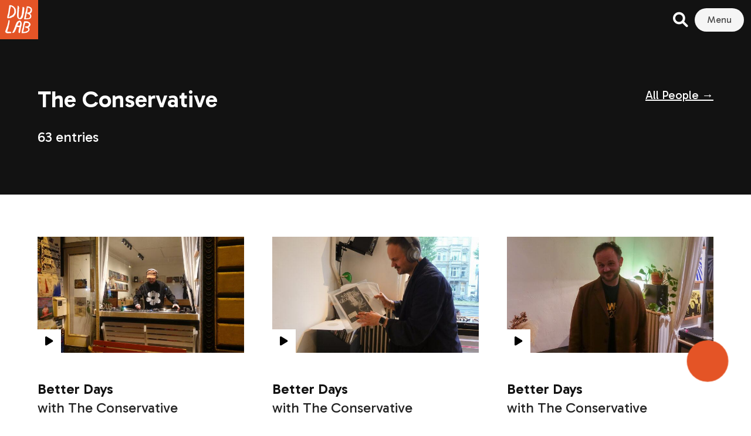

--- FILE ---
content_type: text/html; charset=UTF-8
request_url: https://dublab.de/person/the-conservative/
body_size: 37106
content:
<!doctype html>
<html lang="en-US" xmlns:fb="http://ogp.me/ns/fb#">
<head>
    <meta charset="UTF-8"/>
    <meta http-equiv="X-UA-Compatible" content="IE=edge">
    <meta name="viewport" content="width=device-width, initial-scale=1"/>
    <link rel="profile" href="https://gmpg.org/xfn/11"/>
    <style>
        .secondary {
            fill: ;
            position: relative;
        }
    </style>

    <title>The Conservative &#8211; dublab DE</title>
<meta name='robots' content='max-image-preview:large' />
<link rel='dns-prefetch' href='//fonts.googleapis.com' />
<link rel="alternate" type="application/rss+xml" title="dublab DE &raquo; Feed" href="https://dublab.de/feed/" />
<link rel="alternate" type="application/rss+xml" title="dublab DE &raquo; Comments Feed" href="https://dublab.de/comments/feed/" />
<link rel="alternate" type="application/rss+xml" title="dublab DE &raquo; The Conservative People Feed" href="https://dublab.de/person/the-conservative/feed/" />
<link rel='stylesheet' id='givewp-campaign-blocks-fonts-css' href='https://fonts.googleapis.com/css2?family=Inter%3Awght%40400%3B500%3B600%3B700&#038;display=swap&#038;ver=3e0f0988e531c02de6f051f7f172276a' type='text/css' media='all' />
<style id='givewp-campaign-comments-block-style-inline-css' type='text/css'>
.givewp-campaign-comment-block-card{display:flex;gap:var(--givewp-spacing-3);padding:var(--givewp-spacing-4) 0}.givewp-campaign-comment-block-card__avatar{align-items:center;border-radius:50%;display:flex;height:40px;justify-content:center;width:40px}.givewp-campaign-comment-block-card__avatar img{align-items:center;border-radius:50%;display:flex;height:auto;justify-content:center;min-width:40px;width:100%}.givewp-campaign-comment-block-card__donor-name{color:var(--givewp-neutral-700);font-size:1rem;font-weight:600;line-height:1.5;margin:0;text-align:left}.givewp-campaign-comment-block-card__details{align-items:center;color:var(--givewp-neutral-400);display:flex;font-size:.875rem;font-weight:500;gap:var(--givewp-spacing-2);height:auto;line-height:1.43;margin:2px 0 var(--givewp-spacing-3) 0;text-align:left}.givewp-campaign-comment-block-card__comment{color:var(--givewp-neutral-700);font-size:1rem;line-height:1.5;margin:0;text-align:left}.givewp-campaign-comment-block-card__read-more{background:none;border:none;color:var(--givewp-blue-500);cursor:pointer;font-size:.875rem;line-height:1.43;outline:none;padding:0}
.givewp-campaign-comments-block-empty-state{align-items:center;background-color:var(--givewp-shades-white);border:1px solid var(--givewp-neutral-50);border-radius:.5rem;display:flex;flex-direction:column;justify-content:center;padding:var(--givewp-spacing-6)}.givewp-campaign-comments-block-empty-state__details{align-items:center;display:flex;flex-direction:column;gap:var(--givewp-spacing-1);justify-content:center;margin:.875rem 0}.givewp-campaign-comments-block-empty-state__title{color:var(--givewp-neutral-700);font-size:1rem;font-weight:500;margin:0}.givewp-campaign-comments-block-empty-state__description{color:var(--givewp-neutral-700);font-size:.875rem;line-height:1.43;margin:0}
.givewp-campaign-comment-block{background-color:var(--givewp-shades-white);display:flex;flex-direction:column;gap:var(--givewp-spacing-2);padding:var(--givewp-spacing-6) 0}.givewp-campaign-comment-block__title{color:var(--givewp-neutral-900);font-size:18px;font-weight:600;line-height:1.56;margin:0;text-align:left}.givewp-campaign-comment-block__cta{align-items:center;background-color:var(--givewp-neutral-50);border-radius:4px;color:var(--giewp-neutral-500);display:flex;font-size:14px;font-weight:600;gap:8px;height:36px;line-height:1.43;margin:0;padding:var(--givewp-spacing-2) var(--givewp-spacing-4);text-align:left}

</style>
<style id='givewp-campaign-cover-block-style-inline-css' type='text/css'>
.givewp-campaign-selector{border:1px solid #e5e7eb;border-radius:5px;box-shadow:0 2px 4px 0 rgba(0,0,0,.05);display:flex;flex-direction:column;gap:20px;padding:40px 24px}.givewp-campaign-selector__label{padding-bottom:16px}.givewp-campaign-selector__select input[type=text]:focus{border-color:transparent;box-shadow:0 0 0 1px transparent;outline:2px solid transparent}.givewp-campaign-selector__logo{align-self:center}.givewp-campaign-selector__open{background:#2271b1;border:none;border-radius:5px;color:#fff;cursor:pointer;padding:.5rem 1rem}.givewp-campaign-selector__submit{background-color:#27ae60;border:0;border-radius:5px;color:#fff;font-weight:700;outline:none;padding:1rem;text-align:center;transition:.2s;width:100%}.givewp-campaign-selector__submit:disabled{background-color:#f3f4f6;color:#9ca0af}.givewp-campaign-selector__submit:hover:not(:disabled){cursor:pointer;filter:brightness(1.2)}
.givewp-campaign-cover-block__button{align-items:center;border:1px solid #2271b1;border-radius:2px;color:#2271b1;display:flex;justify-content:center;margin-bottom:.5rem;min-height:32px;width:100%}.givewp-campaign-cover-block__image{border-radius:2px;display:flex;flex-grow:1;margin-bottom:.5rem;max-height:4.44rem;-o-object-fit:cover;object-fit:cover;width:100%}.givewp-campaign-cover-block__help-text{color:#4b5563;font-size:.75rem;font-stretch:normal;font-style:normal;font-weight:400;letter-spacing:normal;line-height:1.4;text-align:left}.givewp-campaign-cover-block__edit-campaign-link{align-items:center;display:inline-flex;font-size:.75rem;font-stretch:normal;font-style:normal;font-weight:400;gap:.125rem;line-height:1.4}.givewp-campaign-cover-block__edit-campaign-link svg{fill:currentColor;height:1.25rem;width:1.25rem}.givewp-campaign-cover-block-preview__image{align-items:center;display:flex;height:100%;justify-content:center;width:100%}

</style>
<style id='givewp-campaign-donations-style-inline-css' type='text/css'>
.givewp-campaign-donations-block{padding:1.5rem 0}.givewp-campaign-donations-block *{font-family:Inter,sans-serif}.givewp-campaign-donations-block .givewp-campaign-donations-block__header{align-items:center;display:flex;justify-content:space-between;margin-bottom:.5rem}.givewp-campaign-donations-block .givewp-campaign-donations-block__title{color:var(--givewp-neutral-900);font-size:1.125rem;font-weight:600;line-height:1.56;margin:0}.givewp-campaign-donations-block .givewp-campaign-donations-block__donations{display:grid;gap:.5rem;margin:0;padding:0}.givewp-campaign-donations-block .givewp-campaign-donations-block__donation,.givewp-campaign-donations-block .givewp-campaign-donations-block__empty-state{background-color:var(--givewp-shades-white);border:1px solid var(--givewp-neutral-50);border-radius:.5rem;display:flex;padding:1rem}.givewp-campaign-donations-block .givewp-campaign-donations-block__donation{align-items:center;gap:.75rem}.givewp-campaign-donations-block .givewp-campaign-donations-block__donation-icon{align-items:center;display:flex}.givewp-campaign-donations-block .givewp-campaign-donations-block__donation-icon img{border-radius:100%;height:2.5rem;-o-object-fit:cover;object-fit:cover;width:2.5rem}.givewp-campaign-donations-block .givewp-campaign-donations-block__donation-info{display:flex;flex-direction:column;justify-content:center;row-gap:.25rem}.givewp-campaign-donations-block .givewp-campaign-donations-block__donation-description{color:var(--givewp-neutral-500);font-size:1rem;font-weight:500;line-height:1.5;margin:0}.givewp-campaign-donations-block .givewp-campaign-donations-block__donation-description strong{color:var(--givewp-neutral-700);font-weight:600}.givewp-campaign-donations-block .givewp-campaign-donations-block__donation-date{align-items:center;color:var(--givewp-neutral-400);display:flex;font-size:.875rem;font-weight:500;line-height:1.43}.givewp-campaign-donations-block .givewp-campaign-donations-block__donation-ribbon{align-items:center;border-radius:100%;color:#1f2937;display:flex;height:1.25rem;justify-content:center;margin-left:auto;width:1.25rem}.givewp-campaign-donations-block .givewp-campaign-donations-block__donation-ribbon[data-position="1"]{background-color:gold}.givewp-campaign-donations-block .givewp-campaign-donations-block__donation-ribbon[data-position="2"]{background-color:silver}.givewp-campaign-donations-block .givewp-campaign-donations-block__donation-ribbon[data-position="3"]{background-color:#cd7f32;color:#fffaf2}.givewp-campaign-donations-block .givewp-campaign-donations-block__donation-amount{color:var(--givewp-neutral-700);font-size:1.125rem;font-weight:600;line-height:1.56;margin-left:auto}.givewp-campaign-donations-block .givewp-campaign-donations-block__footer{display:flex;justify-content:center;margin-top:.5rem}.givewp-campaign-donations-block .givewp-campaign-donations-block__donate-button button.givewp-donation-form-modal__open,.givewp-campaign-donations-block .givewp-campaign-donations-block__empty-button button.givewp-donation-form-modal__open,.givewp-campaign-donations-block .givewp-campaign-donations-block__load-more-button{background:none;border:1px solid var(--givewp-primary-color);border-radius:.5rem;color:var(--givewp-primary-color)!important;font-size:.875rem;font-weight:600;line-height:1.43;padding:.25rem 1rem!important}.givewp-campaign-donations-block .givewp-campaign-donations-block__donate-button button.givewp-donation-form-modal__open:hover,.givewp-campaign-donations-block .givewp-campaign-donations-block__empty-button button.givewp-donation-form-modal__open:hover,.givewp-campaign-donations-block .givewp-campaign-donations-block__load-more-button:hover{background:var(--givewp-primary-color);color:var(--givewp-shades-white)!important}.givewp-campaign-donations-block .givewp-campaign-donations-block__empty-state{align-items:center;flex-direction:column;padding:1.5rem}.givewp-campaign-donations-block .givewp-campaign-donations-block__empty-description,.givewp-campaign-donations-block .givewp-campaign-donations-block__empty-title{color:var(--givewp-neutral-700);margin:0}.givewp-campaign-donations-block .givewp-campaign-donations-block__empty-title{font-size:1rem;font-weight:500;line-height:1.5}.givewp-campaign-donations-block .givewp-campaign-donations-block__empty-description{font-size:.875rem;line-height:1.43;margin-top:.25rem}.givewp-campaign-donations-block .givewp-campaign-donations-block__empty-icon{color:var(--givewp-secondary-color);margin-bottom:.875rem;order:-1}.givewp-campaign-donations-block .givewp-campaign-donations-block__empty-button{margin-top:.875rem}.givewp-campaign-donations-block .givewp-campaign-donations-block__empty-button button.givewp-donation-form-modal__open{border-radius:.25rem;padding:.5rem 1rem!important}

</style>
<link rel='stylesheet' id='givewp-campaign-donors-style-css' href='https://dublab.de/wp-content/plugins/give/build/campaignDonorsBlockApp.css?ver=1.0.0' type='text/css' media='all' />
<style id='givewp-campaign-form-style-inline-css' type='text/css'>
.givewp-donation-form-modal{outline:none;overflow-y:scroll;padding:1rem;width:100%}.givewp-donation-form-modal[data-entering=true]{animation:modal-fade .3s,modal-zoom .6s}@keyframes modal-fade{0%{opacity:0}to{opacity:1}}@keyframes modal-zoom{0%{transform:scale(.8)}to{transform:scale(1)}}.givewp-donation-form-modal__overlay{align-items:center;background:rgba(0,0,0,.7);display:flex;flex-direction:column;height:var(--visual-viewport-height);justify-content:center;left:0;position:fixed;top:0;width:100vw;z-index:100}.givewp-donation-form-modal__overlay[data-loading=true]{display:none}.givewp-donation-form-modal__overlay[data-entering=true]{animation:modal-fade .3s}.givewp-donation-form-modal__overlay[data-exiting=true]{animation:modal-fade .15s ease-in reverse}.givewp-donation-form-modal__open__spinner{left:50%;line-height:1;position:absolute;top:50%;transform:translate(-50%,-50%);z-index:100}.givewp-donation-form-modal__open{position:relative}.givewp-donation-form-modal__close{background:#e7e8ed;border:1px solid transparent;border-radius:50%;cursor:pointer;display:flex;padding:.75rem;position:fixed;right:25px;top:25px;transition:.2s;width:-moz-fit-content;width:fit-content;z-index:999}.givewp-donation-form-modal__close svg{height:1rem;width:1rem}.givewp-donation-form-modal__close:active,.givewp-donation-form-modal__close:focus,.givewp-donation-form-modal__close:hover{background-color:#caccd7;border:1px solid #caccd7}.admin-bar .givewp-donation-form-modal{margin-top:32px}.admin-bar .givewp-donation-form-modal__close{top:57px}
.givewp-entity-selector{border:1px solid #e5e7eb;border-radius:5px;box-shadow:0 2px 4px 0 rgba(0,0,0,.05);display:flex;flex-direction:column;gap:20px;padding:40px 24px}.givewp-entity-selector__label{padding-bottom:16px}.givewp-entity-selector__select input[type=text]:focus{border-color:transparent;box-shadow:0 0 0 1px transparent;outline:2px solid transparent}.givewp-entity-selector__logo{align-self:center}.givewp-entity-selector__open{background:#2271b1;border:none;border-radius:5px;color:#fff;cursor:pointer;padding:.5rem 1rem}.givewp-entity-selector__submit{background-color:#27ae60;border:0;border-radius:5px;color:#fff;font-weight:700;outline:none;padding:1rem;text-align:center;transition:.2s;width:100%}.givewp-entity-selector__submit:disabled{background-color:#f3f4f6;color:#9ca0af}.givewp-entity-selector__submit:hover:not(:disabled){cursor:pointer;filter:brightness(1.2)}
.givewp-campaign-selector{border:1px solid #e5e7eb;border-radius:5px;box-shadow:0 2px 4px 0 rgba(0,0,0,.05);display:flex;flex-direction:column;gap:20px;padding:40px 24px}.givewp-campaign-selector__label{padding-bottom:16px}.givewp-campaign-selector__select input[type=text]:focus{border-color:transparent;box-shadow:0 0 0 1px transparent;outline:2px solid transparent}.givewp-campaign-selector__logo{align-self:center}.givewp-campaign-selector__open{background:#2271b1;border:none;border-radius:5px;color:#fff;cursor:pointer;padding:.5rem 1rem}.givewp-campaign-selector__submit{background-color:#27ae60;border:0;border-radius:5px;color:#fff;font-weight:700;outline:none;padding:1rem;text-align:center;transition:.2s;width:100%}.givewp-campaign-selector__submit:disabled{background-color:#f3f4f6;color:#9ca0af}.givewp-campaign-selector__submit:hover:not(:disabled){cursor:pointer;filter:brightness(1.2)}
.givewp-donation-form-link,.givewp-donation-form-modal__open{background:var(--givewp-primary-color,#2271b1);border:none;border-radius:5px;color:var(--givewp-secondary-color,#fff)!important;cursor:pointer;font-family:-apple-system,BlinkMacSystemFont,Segoe UI,Roboto,Oxygen-Sans,Ubuntu,Cantarell,Helvetica Neue,sans-serif;font-size:1rem;font-weight:500!important;padding:.75rem 1.25rem!important;text-decoration:none!important;width:100%}.components-input-control__label{width:100%}.wp-block-givewp-campaign-form{position:relative}.wp-block-givewp-campaign-form form[id*=give-form] #give-gateway-radio-list>li input[type=radio]{display:inline-block}.wp-block-givewp-campaign-form iframe{pointer-events:none;width:100%!important}.give-change-donation-form-btn svg{margin-top:3px}.givewp-default-form-toggle{margin-top:var(--givewp-spacing-4)}

</style>
<style id='givewp-campaign-goal-style-inline-css' type='text/css'>
.givewp-campaign-goal{display:flex;flex-direction:column;gap:.5rem;padding-bottom:1rem}.givewp-campaign-goal__container{display:flex;flex-direction:row;justify-content:space-between}.givewp-campaign-goal__container-item{display:flex;flex-direction:column;gap:.2rem}.givewp-campaign-goal__container-item span{color:var(--givewp-neutral-500);font-size:12px;font-weight:600;letter-spacing:.48px;line-height:1.5;text-transform:uppercase}.givewp-campaign-goal__container-item strong{color:var(--givewp-neutral-900);font-size:20px;font-weight:600;line-height:1.6}.givewp-campaign-goal__progress-bar{display:flex}.givewp-campaign-goal__progress-bar-container{background-color:#f2f2f2;border-radius:14px;box-shadow:inset 0 1px 4px 0 rgba(0,0,0,.09);display:flex;flex-grow:1;height:8px}.givewp-campaign-goal__progress-bar-progress{background:var(--givewp-secondary-color,#2d802f);border-radius:14px;box-shadow:inset 0 1px 4px 0 rgba(0,0,0,.09);display:flex;height:8px}

</style>
<style id='givewp-campaign-stats-block-style-inline-css' type='text/css'>
.givewp-campaign-stats-block span{color:var(--givewp-neutral-500);display:block;font-size:12px;font-weight:600;letter-spacing:.48px;line-height:1.5;margin-bottom:2px;text-align:left;text-transform:uppercase}.givewp-campaign-stats-block strong{color:var(--givewp-neutral-900);font-size:20px;font-weight:600;letter-spacing:normal;line-height:1.6}

</style>
<style id='givewp-campaign-donate-button-style-inline-css' type='text/css'>
.givewp-campaign-donate-button-block .givewp-donation-form-modal__open,.wp-block-givewp-campaign-donate-button .givewp-donation-form-modal__open{line-height:1.5;transition:all .2s ease;width:100%}.givewp-campaign-donate-button-block .givewp-donation-form-modal__open:hover,.wp-block-givewp-campaign-donate-button .givewp-donation-form-modal__open:hover{background-color:color-mix(in srgb,var(--givewp-primary-color),#000 20%)}.givewp-donation-form-link,.givewp-donation-form-modal__open{background:var(--givewp-primary-color,#2271b1);border:none;border-radius:5px;color:var(--givewp-secondary-color,#fff);cursor:pointer;font-family:-apple-system,BlinkMacSystemFont,Segoe UI,Roboto,Oxygen-Sans,Ubuntu,Cantarell,Helvetica Neue,sans-serif;font-size:1rem;font-weight:500!important;padding:.75rem 1.25rem!important;text-decoration:none!important;width:100%}.components-input-control__label{width:100%}.wp-block-givewp-campaign-form{position:relative}.wp-block-givewp-campaign-form form[id*=give-form] #give-gateway-radio-list>li input[type=radio]{display:inline-block}.wp-block-givewp-campaign-form iframe{pointer-events:none;width:100%!important}.give-change-donation-form-btn svg{margin-top:3px}.givewp-default-form-toggle{margin-top:var(--givewp-spacing-4)}

</style>
<style id='classic-theme-styles-inline-css' type='text/css'>
/*! This file is auto-generated */
.wp-block-button__link{color:#fff;background-color:#32373c;border-radius:9999px;box-shadow:none;text-decoration:none;padding:calc(.667em + 2px) calc(1.333em + 2px);font-size:1.125em}.wp-block-file__button{background:#32373c;color:#fff;text-decoration:none}
</style>
<style id='global-styles-inline-css' type='text/css'>
:root{--wp--preset--aspect-ratio--square: 1;--wp--preset--aspect-ratio--4-3: 4/3;--wp--preset--aspect-ratio--3-4: 3/4;--wp--preset--aspect-ratio--3-2: 3/2;--wp--preset--aspect-ratio--2-3: 2/3;--wp--preset--aspect-ratio--16-9: 16/9;--wp--preset--aspect-ratio--9-16: 9/16;--wp--preset--color--black: #000000;--wp--preset--color--cyan-bluish-gray: #abb8c3;--wp--preset--color--white: #ffffff;--wp--preset--color--pale-pink: #f78da7;--wp--preset--color--vivid-red: #cf2e2e;--wp--preset--color--luminous-vivid-orange: #ff6900;--wp--preset--color--luminous-vivid-amber: #fcb900;--wp--preset--color--light-green-cyan: #7bdcb5;--wp--preset--color--vivid-green-cyan: #00d084;--wp--preset--color--pale-cyan-blue: #8ed1fc;--wp--preset--color--vivid-cyan-blue: #0693e3;--wp--preset--color--vivid-purple: #9b51e0;--wp--preset--gradient--vivid-cyan-blue-to-vivid-purple: linear-gradient(135deg,rgba(6,147,227,1) 0%,rgb(155,81,224) 100%);--wp--preset--gradient--light-green-cyan-to-vivid-green-cyan: linear-gradient(135deg,rgb(122,220,180) 0%,rgb(0,208,130) 100%);--wp--preset--gradient--luminous-vivid-amber-to-luminous-vivid-orange: linear-gradient(135deg,rgba(252,185,0,1) 0%,rgba(255,105,0,1) 100%);--wp--preset--gradient--luminous-vivid-orange-to-vivid-red: linear-gradient(135deg,rgba(255,105,0,1) 0%,rgb(207,46,46) 100%);--wp--preset--gradient--very-light-gray-to-cyan-bluish-gray: linear-gradient(135deg,rgb(238,238,238) 0%,rgb(169,184,195) 100%);--wp--preset--gradient--cool-to-warm-spectrum: linear-gradient(135deg,rgb(74,234,220) 0%,rgb(151,120,209) 20%,rgb(207,42,186) 40%,rgb(238,44,130) 60%,rgb(251,105,98) 80%,rgb(254,248,76) 100%);--wp--preset--gradient--blush-light-purple: linear-gradient(135deg,rgb(255,206,236) 0%,rgb(152,150,240) 100%);--wp--preset--gradient--blush-bordeaux: linear-gradient(135deg,rgb(254,205,165) 0%,rgb(254,45,45) 50%,rgb(107,0,62) 100%);--wp--preset--gradient--luminous-dusk: linear-gradient(135deg,rgb(255,203,112) 0%,rgb(199,81,192) 50%,rgb(65,88,208) 100%);--wp--preset--gradient--pale-ocean: linear-gradient(135deg,rgb(255,245,203) 0%,rgb(182,227,212) 50%,rgb(51,167,181) 100%);--wp--preset--gradient--electric-grass: linear-gradient(135deg,rgb(202,248,128) 0%,rgb(113,206,126) 100%);--wp--preset--gradient--midnight: linear-gradient(135deg,rgb(2,3,129) 0%,rgb(40,116,252) 100%);--wp--preset--font-size--small: 13px;--wp--preset--font-size--medium: 20px;--wp--preset--font-size--large: 36px;--wp--preset--font-size--x-large: 42px;--wp--preset--spacing--20: 0.44rem;--wp--preset--spacing--30: 0.67rem;--wp--preset--spacing--40: 1rem;--wp--preset--spacing--50: 1.5rem;--wp--preset--spacing--60: 2.25rem;--wp--preset--spacing--70: 3.38rem;--wp--preset--spacing--80: 5.06rem;--wp--preset--shadow--natural: 6px 6px 9px rgba(0, 0, 0, 0.2);--wp--preset--shadow--deep: 12px 12px 50px rgba(0, 0, 0, 0.4);--wp--preset--shadow--sharp: 6px 6px 0px rgba(0, 0, 0, 0.2);--wp--preset--shadow--outlined: 6px 6px 0px -3px rgba(255, 255, 255, 1), 6px 6px rgba(0, 0, 0, 1);--wp--preset--shadow--crisp: 6px 6px 0px rgba(0, 0, 0, 1);}:where(.is-layout-flex){gap: 0.5em;}:where(.is-layout-grid){gap: 0.5em;}body .is-layout-flex{display: flex;}.is-layout-flex{flex-wrap: wrap;align-items: center;}.is-layout-flex > :is(*, div){margin: 0;}body .is-layout-grid{display: grid;}.is-layout-grid > :is(*, div){margin: 0;}:where(.wp-block-columns.is-layout-flex){gap: 2em;}:where(.wp-block-columns.is-layout-grid){gap: 2em;}:where(.wp-block-post-template.is-layout-flex){gap: 1.25em;}:where(.wp-block-post-template.is-layout-grid){gap: 1.25em;}.has-black-color{color: var(--wp--preset--color--black) !important;}.has-cyan-bluish-gray-color{color: var(--wp--preset--color--cyan-bluish-gray) !important;}.has-white-color{color: var(--wp--preset--color--white) !important;}.has-pale-pink-color{color: var(--wp--preset--color--pale-pink) !important;}.has-vivid-red-color{color: var(--wp--preset--color--vivid-red) !important;}.has-luminous-vivid-orange-color{color: var(--wp--preset--color--luminous-vivid-orange) !important;}.has-luminous-vivid-amber-color{color: var(--wp--preset--color--luminous-vivid-amber) !important;}.has-light-green-cyan-color{color: var(--wp--preset--color--light-green-cyan) !important;}.has-vivid-green-cyan-color{color: var(--wp--preset--color--vivid-green-cyan) !important;}.has-pale-cyan-blue-color{color: var(--wp--preset--color--pale-cyan-blue) !important;}.has-vivid-cyan-blue-color{color: var(--wp--preset--color--vivid-cyan-blue) !important;}.has-vivid-purple-color{color: var(--wp--preset--color--vivid-purple) !important;}.has-black-background-color{background-color: var(--wp--preset--color--black) !important;}.has-cyan-bluish-gray-background-color{background-color: var(--wp--preset--color--cyan-bluish-gray) !important;}.has-white-background-color{background-color: var(--wp--preset--color--white) !important;}.has-pale-pink-background-color{background-color: var(--wp--preset--color--pale-pink) !important;}.has-vivid-red-background-color{background-color: var(--wp--preset--color--vivid-red) !important;}.has-luminous-vivid-orange-background-color{background-color: var(--wp--preset--color--luminous-vivid-orange) !important;}.has-luminous-vivid-amber-background-color{background-color: var(--wp--preset--color--luminous-vivid-amber) !important;}.has-light-green-cyan-background-color{background-color: var(--wp--preset--color--light-green-cyan) !important;}.has-vivid-green-cyan-background-color{background-color: var(--wp--preset--color--vivid-green-cyan) !important;}.has-pale-cyan-blue-background-color{background-color: var(--wp--preset--color--pale-cyan-blue) !important;}.has-vivid-cyan-blue-background-color{background-color: var(--wp--preset--color--vivid-cyan-blue) !important;}.has-vivid-purple-background-color{background-color: var(--wp--preset--color--vivid-purple) !important;}.has-black-border-color{border-color: var(--wp--preset--color--black) !important;}.has-cyan-bluish-gray-border-color{border-color: var(--wp--preset--color--cyan-bluish-gray) !important;}.has-white-border-color{border-color: var(--wp--preset--color--white) !important;}.has-pale-pink-border-color{border-color: var(--wp--preset--color--pale-pink) !important;}.has-vivid-red-border-color{border-color: var(--wp--preset--color--vivid-red) !important;}.has-luminous-vivid-orange-border-color{border-color: var(--wp--preset--color--luminous-vivid-orange) !important;}.has-luminous-vivid-amber-border-color{border-color: var(--wp--preset--color--luminous-vivid-amber) !important;}.has-light-green-cyan-border-color{border-color: var(--wp--preset--color--light-green-cyan) !important;}.has-vivid-green-cyan-border-color{border-color: var(--wp--preset--color--vivid-green-cyan) !important;}.has-pale-cyan-blue-border-color{border-color: var(--wp--preset--color--pale-cyan-blue) !important;}.has-vivid-cyan-blue-border-color{border-color: var(--wp--preset--color--vivid-cyan-blue) !important;}.has-vivid-purple-border-color{border-color: var(--wp--preset--color--vivid-purple) !important;}.has-vivid-cyan-blue-to-vivid-purple-gradient-background{background: var(--wp--preset--gradient--vivid-cyan-blue-to-vivid-purple) !important;}.has-light-green-cyan-to-vivid-green-cyan-gradient-background{background: var(--wp--preset--gradient--light-green-cyan-to-vivid-green-cyan) !important;}.has-luminous-vivid-amber-to-luminous-vivid-orange-gradient-background{background: var(--wp--preset--gradient--luminous-vivid-amber-to-luminous-vivid-orange) !important;}.has-luminous-vivid-orange-to-vivid-red-gradient-background{background: var(--wp--preset--gradient--luminous-vivid-orange-to-vivid-red) !important;}.has-very-light-gray-to-cyan-bluish-gray-gradient-background{background: var(--wp--preset--gradient--very-light-gray-to-cyan-bluish-gray) !important;}.has-cool-to-warm-spectrum-gradient-background{background: var(--wp--preset--gradient--cool-to-warm-spectrum) !important;}.has-blush-light-purple-gradient-background{background: var(--wp--preset--gradient--blush-light-purple) !important;}.has-blush-bordeaux-gradient-background{background: var(--wp--preset--gradient--blush-bordeaux) !important;}.has-luminous-dusk-gradient-background{background: var(--wp--preset--gradient--luminous-dusk) !important;}.has-pale-ocean-gradient-background{background: var(--wp--preset--gradient--pale-ocean) !important;}.has-electric-grass-gradient-background{background: var(--wp--preset--gradient--electric-grass) !important;}.has-midnight-gradient-background{background: var(--wp--preset--gradient--midnight) !important;}.has-small-font-size{font-size: var(--wp--preset--font-size--small) !important;}.has-medium-font-size{font-size: var(--wp--preset--font-size--medium) !important;}.has-large-font-size{font-size: var(--wp--preset--font-size--large) !important;}.has-x-large-font-size{font-size: var(--wp--preset--font-size--x-large) !important;}
:where(.wp-block-post-template.is-layout-flex){gap: 1.25em;}:where(.wp-block-post-template.is-layout-grid){gap: 1.25em;}
:where(.wp-block-columns.is-layout-flex){gap: 2em;}:where(.wp-block-columns.is-layout-grid){gap: 2em;}
:root :where(.wp-block-pullquote){font-size: 1.5em;line-height: 1.6;}
</style>
<link rel='stylesheet' id='give-donation-summary-style-frontend-css' href='https://dublab.de/wp-content/plugins/give/build/assets/dist/css/give-donation-summary.css?ver=4.4.0' type='text/css' media='all' />
<link rel='stylesheet' id='givewp-design-system-foundation-css' href='https://dublab.de/wp-content/plugins/give/build/assets/dist/css/design-system/foundation.css?ver=1.2.0' type='text/css' media='all' />
<link rel='stylesheet' id='give-fee-recovery-css' href='https://dublab.de/wp-content/plugins/give-fee-recovery/assets/css/give-fee-recovery-frontend.min.css?ver=2.3.5' type='text/css' media='all' />
<link rel='stylesheet' id='tag-groups-css-frontend-css' href='https://dublab.de/wp-content/plugins/tag-groups/assets/css/frontend.min.css?ver=2.0.9' type='text/css' media='all' />
<link rel='stylesheet' id='give_recurring_css-css' href='https://dublab.de/wp-content/plugins/give-recurring/assets/css/give-recurring.min.css?ver=2.13.0' type='text/css' media='all' />
<link rel='stylesheet' id='css_main-css' href='https://dublab.de/wp-content/themes/dublab_v3/build/main.css?ver=1706702541' type='text/css' media='all' />
<script type="text/javascript" src="https://dublab.de/wp-includes/js/dist/hooks.min.js?ver=2810c76e705dd1a53b18" id="wp-hooks-js"></script>
<script type="text/javascript" src="https://dublab.de/wp-includes/js/dist/i18n.min.js?ver=5e580eb46a90c2b997e6" id="wp-i18n-js"></script>
<script type="text/javascript" id="wp-i18n-js-after">
/* <![CDATA[ */
wp.i18n.setLocaleData( { 'text direction\u0004ltr': [ 'ltr' ] } );
/* ]]> */
</script>
<script type="text/javascript" id="give-donor-options-js-extra">
/* <![CDATA[ */
var GiveDonorOptions = {"isAdmin":"","adminUrl":"https:\/\/dublab.de\/wp-admin\/","apiRoot":"https:\/\/dublab.de\/wp-json\/givewp\/v3\/donors","apiNonce":"d4e37adfb0","donorsAdminUrl":"https:\/\/dublab.de\/wp-admin\/edit.php?post_type=give_forms&page=give-donors","currency":"EUR","currencySymbol":"\u20ac","intlTelInputSettings":{"initialCountry":"de","showSelectedDialCode":true,"strictMode":true,"i18n":{"us":"United States","ca":"Canada","gb":"United Kingdom","af":"Afghanistan","al":"Albania","dz":"Algeria","as":"American Samoa","ad":"Andorra","ao":"Angola","ai":"Anguilla","aq":"Antarctica","ag":"Antigua and Barbuda","ar":"Argentina","am":"Armenia","aw":"Aruba","au":"Australia","at":"Austria","az":"Azerbaijan","bs":"Bahamas","bh":"Bahrain","bd":"Bangladesh","bb":"Barbados","by":"Belarus","be":"Belgium","bz":"Belize","bj":"Benin","bm":"Bermuda","bt":"Bhutan","bo":"Bolivia","ba":"Bosnia and Herzegovina","bw":"Botswana","bv":"Bouvet Island","br":"Brazil","io":"British Indian Ocean Territory","bn":"Brunei Darrussalam","bg":"Bulgaria","bf":"Burkina Faso","bi":"Burundi","kh":"Cambodia","cm":"Cameroon","cv":"Cape Verde","ky":"Cayman Islands","cf":"Central African Republic","td":"Chad","cl":"Chile","cn":"China","cx":"Christmas Island","cc":"Cocos Islands","co":"Colombia","km":"Comoros","cd":"Congo, Democratic People&#039;s Republic","cg":"Congo, Republic of","ck":"Cook Islands","cr":"Costa Rica","ci":"Cote d&#039;Ivoire","hr":"Croatia\/Hrvatska","cu":"Cuba","cy":"Cyprus Island","cz":"Czech Republic","dk":"Denmark","dj":"Djibouti","dm":"Dominica","do":"Dominican Republic","tp":"East Timor","ec":"Ecuador","eg":"Egypt","gq":"Equatorial Guinea","sv":"El Salvador","er":"Eritrea","ee":"Estonia","et":"Ethiopia","fk":"Falkland Islands","fo":"Faroe Islands","fj":"Fiji","fi":"Finland","fr":"France","gf":"French Guiana","pf":"French Polynesia","tf":"French Southern Territories","ga":"Gabon","gm":"Gambia","ge":"Georgia","de":"Germany","gr":"Greece","gh":"Ghana","gi":"Gibraltar","gl":"Greenland","gd":"Grenada","gp":"Guadeloupe","gu":"Guam","gt":"Guatemala","gg":"Guernsey","gn":"Guinea","gw":"Guinea-Bissau","gy":"Guyana","ht":"Haiti","hm":"Heard and McDonald Islands","va":"Holy See (City Vatican State)","hn":"Honduras","hk":"Hong Kong","hu":"Hungary","is":"Iceland","in":"India","id":"Indonesia","ir":"Iran","iq":"Iraq","ie":"Ireland","im":"Isle of Man","il":"Israel","it":"Italy","jm":"Jamaica","jp":"Japan","je":"Jersey","jo":"Jordan","kz":"Kazakhstan","ke":"Kenya","ki":"Kiribati","kw":"Kuwait","kg":"Kyrgyzstan","la":"Lao People&#039;s Democratic Republic","lv":"Latvia","lb":"Lebanon","ls":"Lesotho","lr":"Liberia","ly":"Libyan Arab Jamahiriya","li":"Liechtenstein","lt":"Lithuania","lu":"Luxembourg","mo":"Macau","mk":"Macedonia","mg":"Madagascar","mw":"Malawi","my":"Malaysia","mv":"Maldives","ml":"Mali","mt":"Malta","mh":"Marshall Islands","mq":"Martinique","mr":"Mauritania","mu":"Mauritius","yt":"Mayotte","mx":"Mexico","fm":"Micronesia","md":"Moldova, Republic of","mc":"Monaco","mn":"Mongolia","me":"Montenegro","ms":"Montserrat","ma":"Morocco","mz":"Mozambique","mm":"Myanmar","na":"Namibia","nr":"Nauru","np":"Nepal","nl":"Netherlands","an":"Netherlands Antilles","nc":"New Caledonia","nz":"New Zealand","ni":"Nicaragua","ne":"Niger","ng":"Nigeria","nu":"Niue","nf":"Norfolk Island","kp":"North Korea","mp":"Northern Mariana Islands","no":"Norway","om":"Oman","pk":"Pakistan","pw":"Palau","ps":"Palestinian Territories","pa":"Panama","pg":"Papua New Guinea","py":"Paraguay","pe":"Peru","ph":"Philippines","pn":"Pitcairn Island","pl":"Poland","pt":"Portugal","pr":"Puerto Rico","qa":"Qatar","re":"Reunion Island","ro":"Romania","ru":"Russian Federation","rw":"Rwanda","sh":"Saint Helena","kn":"Saint Kitts and Nevis","lc":"Saint Lucia","pm":"Saint Pierre and Miquelon","vc":"Saint Vincent and the Grenadines","sm":"San Marino","st":"Sao Tome and Principe","sa":"Saudi Arabia","sn":"Senegal","rs":"Serbia","sc":"Seychelles","sl":"Sierra Leone","sg":"Singapore","sk":"Slovak Republic","si":"Slovenia","sb":"Solomon Islands","so":"Somalia","za":"South Africa","gs":"South Georgia","kr":"South Korea","es":"Spain","lk":"Sri Lanka","sd":"Sudan","sr":"Suriname","sj":"Svalbard and Jan Mayen Islands","sz":"Eswatini","se":"Sweden","ch":"Switzerland","sy":"Syrian Arab Republic","tw":"Taiwan","tj":"Tajikistan","tz":"Tanzania","tg":"Togo","tk":"Tokelau","to":"Tonga","th":"Thailand","tt":"Trinidad and Tobago","tn":"Tunisia","tr":"Turkey","tm":"Turkmenistan","tc":"Turks and Caicos Islands","tv":"Tuvalu","ug":"Uganda","ua":"Ukraine","ae":"United Arab Emirates","uy":"Uruguay","um":"US Minor Outlying Islands","uz":"Uzbekistan","vu":"Vanuatu","ve":"Venezuela","vn":"Vietnam","vg":"Virgin Islands (British)","vi":"Virgin Islands (USA)","wf":"Wallis and Futuna Islands","eh":"Western Sahara","ws":"Western Samoa","ye":"Yemen","yu":"Yugoslavia","zm":"Zambia","zw":"Zimbabwe","selectedCountryAriaLabel":"Selected country","noCountrySelected":"No country selected","countryListAriaLabel":"List of countries","searchPlaceholder":"Search","zeroSearchResults":"No results found","oneSearchResult":"1 result found","multipleSearchResults":"${count} results found"},"cssUrl":"https:\/\/cdn.jsdelivr.net\/npm\/intl-tel-input@21.2.4\/build\/css\/intlTelInput.css","scriptUrl":"https:\/\/cdn.jsdelivr.net\/npm\/intl-tel-input@21.2.4\/build\/js\/intlTelInput.min.js","utilsScriptUrl":"https:\/\/cdn.jsdelivr.net\/npm\/intl-tel-input@21.2.4\/build\/js\/utils.js","errorMap":["Invalid number.","Invalid country code.","Invalid number: too short.","Invalid number: too long.","Invalid number."],"useFullscreenPopup":false},"nameTitlePrefixes":["Mr.","Mrs.","Ms."],"countries":{"":"","US":"United States","CA":"Canada","GB":"United Kingdom","AF":"Afghanistan","AL":"Albania","DZ":"Algeria","AS":"American Samoa","AD":"Andorra","AO":"Angola","AI":"Anguilla","AQ":"Antarctica","AG":"Antigua and Barbuda","AR":"Argentina","AM":"Armenia","AW":"Aruba","AU":"Australia","AT":"Austria","AZ":"Azerbaijan","BS":"Bahamas","BH":"Bahrain","BD":"Bangladesh","BB":"Barbados","BY":"Belarus","BE":"Belgium","BZ":"Belize","BJ":"Benin","BM":"Bermuda","BT":"Bhutan","BO":"Bolivia","BA":"Bosnia and Herzegovina","BW":"Botswana","BV":"Bouvet Island","BR":"Brazil","IO":"British Indian Ocean Territory","BN":"Brunei Darrussalam","BG":"Bulgaria","BF":"Burkina Faso","BI":"Burundi","KH":"Cambodia","CM":"Cameroon","CV":"Cape Verde","KY":"Cayman Islands","CF":"Central African Republic","TD":"Chad","CL":"Chile","CN":"China","CX":"Christmas Island","CC":"Cocos Islands","CO":"Colombia","KM":"Comoros","CD":"Congo, Democratic People's Republic","CG":"Congo, Republic of","CK":"Cook Islands","CR":"Costa Rica","CI":"Cote d'Ivoire","HR":"Croatia\/Hrvatska","CU":"Cuba","CY":"Cyprus Island","CZ":"Czech Republic","DK":"Denmark","DJ":"Djibouti","DM":"Dominica","DO":"Dominican Republic","TP":"East Timor","EC":"Ecuador","EG":"Egypt","GQ":"Equatorial Guinea","SV":"El Salvador","ER":"Eritrea","EE":"Estonia","ET":"Ethiopia","FK":"Falkland Islands","FO":"Faroe Islands","FJ":"Fiji","FI":"Finland","FR":"France","GF":"French Guiana","PF":"French Polynesia","TF":"French Southern Territories","GA":"Gabon","GM":"Gambia","GE":"Georgia","DE":"Germany","GR":"Greece","GH":"Ghana","GI":"Gibraltar","GL":"Greenland","GD":"Grenada","GP":"Guadeloupe","GU":"Guam","GT":"Guatemala","GG":"Guernsey","GN":"Guinea","GW":"Guinea-Bissau","GY":"Guyana","HT":"Haiti","HM":"Heard and McDonald Islands","VA":"Holy See (City Vatican State)","HN":"Honduras","HK":"Hong Kong","HU":"Hungary","IS":"Iceland","IN":"India","ID":"Indonesia","IR":"Iran","IQ":"Iraq","IE":"Ireland","IM":"Isle of Man","IL":"Israel","IT":"Italy","JM":"Jamaica","JP":"Japan","JE":"Jersey","JO":"Jordan","KZ":"Kazakhstan","KE":"Kenya","KI":"Kiribati","KW":"Kuwait","KG":"Kyrgyzstan","LA":"Lao People's Democratic Republic","LV":"Latvia","LB":"Lebanon","LS":"Lesotho","LR":"Liberia","LY":"Libyan Arab Jamahiriya","LI":"Liechtenstein","LT":"Lithuania","LU":"Luxembourg","MO":"Macau","MK":"Macedonia","MG":"Madagascar","MW":"Malawi","MY":"Malaysia","MV":"Maldives","ML":"Mali","MT":"Malta","MH":"Marshall Islands","MQ":"Martinique","MR":"Mauritania","MU":"Mauritius","YT":"Mayotte","MX":"Mexico","FM":"Micronesia","MD":"Moldova, Republic of","MC":"Monaco","MN":"Mongolia","ME":"Montenegro","MS":"Montserrat","MA":"Morocco","MZ":"Mozambique","MM":"Myanmar","NA":"Namibia","NR":"Nauru","NP":"Nepal","NL":"Netherlands","AN":"Netherlands Antilles","NC":"New Caledonia","NZ":"New Zealand","NI":"Nicaragua","NE":"Niger","NG":"Nigeria","NU":"Niue","NF":"Norfolk Island","KP":"North Korea","MP":"Northern Mariana Islands","NO":"Norway","OM":"Oman","PK":"Pakistan","PW":"Palau","PS":"Palestinian Territories","PA":"Panama","PG":"Papua New Guinea","PY":"Paraguay","PE":"Peru","PH":"Philippines","PN":"Pitcairn Island","PL":"Poland","PT":"Portugal","PR":"Puerto Rico","QA":"Qatar","RE":"Reunion Island","RO":"Romania","RU":"Russian Federation","RW":"Rwanda","SH":"Saint Helena","KN":"Saint Kitts and Nevis","LC":"Saint Lucia","PM":"Saint Pierre and Miquelon","VC":"Saint Vincent and the Grenadines","SM":"San Marino","ST":"Sao Tome and Principe","SA":"Saudi Arabia","SN":"Senegal","RS":"Serbia","SC":"Seychelles","SL":"Sierra Leone","SG":"Singapore","SK":"Slovak Republic","SI":"Slovenia","SB":"Solomon Islands","SO":"Somalia","ZA":"South Africa","GS":"South Georgia","KR":"South Korea","ES":"Spain","LK":"Sri Lanka","SD":"Sudan","SR":"Suriname","SJ":"Svalbard and Jan Mayen Islands","SZ":"Eswatini","SE":"Sweden","CH":"Switzerland","SY":"Syrian Arab Republic","TW":"Taiwan","TJ":"Tajikistan","TZ":"Tanzania","TG":"Togo","TK":"Tokelau","TO":"Tonga","TH":"Thailand","TT":"Trinidad and Tobago","TN":"Tunisia","TR":"Turkey","TM":"Turkmenistan","TC":"Turks and Caicos Islands","TV":"Tuvalu","UG":"Uganda","UA":"Ukraine","AE":"United Arab Emirates","UY":"Uruguay","UM":"US Minor Outlying Islands","UZ":"Uzbekistan","VU":"Vanuatu","VE":"Venezuela","VN":"Vietnam","VG":"Virgin Islands (British)","VI":"Virgin Islands (USA)","WF":"Wallis and Futuna Islands","EH":"Western Sahara","WS":"Western Samoa","YE":"Yemen","YU":"Yugoslavia","ZM":"Zambia","ZW":"Zimbabwe"},"states":{"list":{"US":{"":"","AL":"Alabama","AK":"Alaska","AZ":"Arizona","AR":"Arkansas","CA":"California","CO":"Colorado","CT":"Connecticut","DE":"Delaware","DC":"District of Columbia","FL":"Florida","GA":"Georgia","HI":"Hawaii","ID":"Idaho","IL":"Illinois","IN":"Indiana","IA":"Iowa","KS":"Kansas","KY":"Kentucky","LA":"Louisiana","ME":"Maine","MD":"Maryland","MA":"Massachusetts","MI":"Michigan","MN":"Minnesota","MS":"Mississippi","MO":"Missouri","MT":"Montana","NE":"Nebraska","NV":"Nevada","NH":"New Hampshire","NJ":"New Jersey","NM":"New Mexico","NY":"New York","NC":"North Carolina","ND":"North Dakota","OH":"Ohio","OK":"Oklahoma","OR":"Oregon","PA":"Pennsylvania","RI":"Rhode Island","SC":"South Carolina","SD":"South Dakota","TN":"Tennessee","TX":"Texas","UT":"Utah","VT":"Vermont","VA":"Virginia","WA":"Washington","WV":"West Virginia","WI":"Wisconsin","WY":"Wyoming","AS":"American Samoa","CZ":"Canal Zone","CM":"Commonwealth of the Northern Mariana Islands","FM":"Federated States of Micronesia","GU":"Guam","MH":"Marshall Islands","MP":"Northern Mariana Islands","PW":"Palau","PI":"Philippine Islands","PR":"Puerto Rico","TT":"Trust Territory of the Pacific Islands","VI":"Virgin Islands","AA":"Armed Forces - Americas","AE":"Armed Forces - Europe, Canada, Middle East, Africa","AP":"Armed Forces - Pacific"},"CA":{"":"","AB":"Alberta","BC":"British Columbia","MB":"Manitoba","NB":"New Brunswick","NL":"Newfoundland and Labrador","NS":"Nova Scotia","NT":"Northwest Territories","NU":"Nunavut","ON":"Ontario","PE":"Prince Edward Island","QC":"Quebec","SK":"Saskatchewan","YT":"Yukon"},"AU":{"":"","ACT":"Australian Capital Territory","NSW":"New South Wales","NT":"Northern Territory","QLD":"Queensland","SA":"South Australia","TAS":"Tasmania","VIC":"Victoria","WA":"Western Australia"},"BR":{"":"","AC":"Acre","AL":"Alagoas","AP":"Amap\u00e1","AM":"Amazonas","BA":"Bahia","CE":"Cear\u00e1","DF":"Distrito Federal","ES":"Esp\u00edrito Santo","GO":"Goi\u00e1s","MA":"Maranh\u00e3o","MT":"Mato Grosso","MS":"Mato Grosso do Sul","MG":"Minas Gerais","PA":"Par\u00e1","PB":"Para\u00edba","PR":"Paran\u00e1","PE":"Pernambuco","PI":"Piau\u00ed","RJ":"Rio de Janeiro","RN":"Rio Grande do Norte","RS":"Rio Grande do Sul","RO":"Rond\u00f4nia","RR":"Roraima","SC":"Santa Catarina","SP":"S\u00e3o Paulo","SE":"Sergipe","TO":"Tocantins"},"CN":{"":"","CN1":"Yunnan \/ \u4e91\u5357","CN2":"Beijing \/ \u5317\u4eac","CN3":"Tianjin \/ \u5929\u6d25","CN4":"Hebei \/ \u6cb3\u5317","CN5":"Shanxi \/ \u5c71\u897f","CN6":"Inner Mongolia \/ \u5167\u8499\u53e4","CN7":"Liaoning \/ \u8fbd\u5b81","CN8":"Jilin \/ \u5409\u6797","CN9":"Heilongjiang \/ \u9ed1\u9f99\u6c5f","CN10":"Shanghai \/ \u4e0a\u6d77","CN11":"Jiangsu \/ \u6c5f\u82cf","CN12":"Zhejiang \/ \u6d59\u6c5f","CN13":"Anhui \/ \u5b89\u5fbd","CN14":"Fujian \/ \u798f\u5efa","CN15":"Jiangxi \/ \u6c5f\u897f","CN16":"Shandong \/ \u5c71\u4e1c","CN17":"Henan \/ \u6cb3\u5357","CN18":"Hubei \/ \u6e56\u5317","CN19":"Hunan \/ \u6e56\u5357","CN20":"Guangdong \/ \u5e7f\u4e1c","CN21":"Guangxi Zhuang \/ \u5e7f\u897f\u58ee\u65cf","CN22":"Hainan \/ \u6d77\u5357","CN23":"Chongqing \/ \u91cd\u5e86","CN24":"Sichuan \/ \u56db\u5ddd","CN25":"Guizhou \/ \u8d35\u5dde","CN26":"Shaanxi \/ \u9655\u897f","CN27":"Gansu \/ \u7518\u8083","CN28":"Qinghai \/ \u9752\u6d77","CN29":"Ningxia Hui \/ \u5b81\u590f","CN30":"Macau \/ \u6fb3\u95e8","CN31":"Tibet \/ \u897f\u85cf","CN32":"Xinjiang \/ \u65b0\u7586"},"HK":{"":"","HONG KONG":"Hong Kong Island","KOWLOON":"Kowloon","NEW TERRITORIES":"New Territories"},"HU":{"":"","BK":"B\u00e1cs-Kiskun","BE":"B\u00e9k\u00e9s","BA":"Baranya","BZ":"Borsod-Aba\u00faj-Zempl\u00e9n","BU":"Budapest","CS":"Csongr\u00e1d","FE":"Fej\u00e9r","GS":"Gy\u0151r-Moson-Sopron","HB":"Hajd\u00fa-Bihar","HE":"Heves","JN":"J\u00e1sz-Nagykun-Szolnok","KE":"Kom\u00e1rom-Esztergom","NO":"N\u00f3gr\u00e1d","PE":"Pest","SO":"Somogy","SZ":"Szabolcs-Szatm\u00e1r-Bereg","TO":"Tolna","VA":"Vas","VE":"Veszpr\u00e9m","ZA":"Zala"},"ID":{"":"","AC":"Daerah Istimewa Aceh","SU":"Sumatera Utara","SB":"Sumatera Barat","RI":"Riau","KR":"Kepulauan Riau","JA":"Jambi","SS":"Sumatera Selatan","BB":"Bangka Belitung","BE":"Bengkulu","LA":"Lampung","JK":"DKI Jakarta","JB":"Jawa Barat","BT":"Banten","JT":"Jawa Tengah","JI":"Jawa Timur","YO":"Daerah Istimewa Yogyakarta","BA":"Bali","NB":"Nusa Tenggara Barat","NT":"Nusa Tenggara Timur","KB":"Kalimantan Barat","KT":"Kalimantan Tengah","KI":"Kalimantan Timur","KS":"Kalimantan Selatan","KU":"Kalimantan Utara","SA":"Sulawesi Utara","ST":"Sulawesi Tengah","SG":"Sulawesi Tenggara","SR":"Sulawesi Barat","SN":"Sulawesi Selatan","GO":"Gorontalo","MA":"Maluku","MU":"Maluku Utara","PA":"Papua","PB":"Papua Barat"},"IN":{"":"","AP":"Andhra Pradesh","AR":"Arunachal Pradesh","AS":"Assam","BR":"Bihar","CT":"Chhattisgarh","GA":"Goa","GJ":"Gujarat","HR":"Haryana","HP":"Himachal Pradesh","JK":"Jammu and Kashmir","JH":"Jharkhand","KA":"Karnataka","KL":"Kerala","MP":"Madhya Pradesh","MH":"Maharashtra","MN":"Manipur","ML":"Meghalaya","MZ":"Mizoram","NL":"Nagaland","OD":"Odisha","PB":"Punjab","RJ":"Rajasthan","SK":"Sikkim","TN":"Tamil Nadu","TG":"Telangana","TR":"Tripura","UT":"Uttarakhand","UP":"Uttar Pradesh","WB":"West Bengal","AN":"Andaman and Nicobar Islands","CH":"Chandigarh","DN":"Dadar and Nagar Haveli","DD":"Daman and Diu","DL":"Delhi","LD":"Lakshadweep","PY":"Pondicherry (Puducherry)"},"MY":{"":"","JHR":"Johor","KDH":"Kedah","KTN":"Kelantan","MLK":"Melaka","NSN":"Negeri Sembilan","PHG":"Pahang","PRK":"Perak","PLS":"Perlis","PNG":"Pulau Pinang","SBH":"Sabah","SWK":"Sarawak","SGR":"Selangor","TRG":"Terengganu","KUL":"W.P. Kuala Lumpur","LBN":"W.P. Labuan","PJY":"W.P. Putrajaya"},"NZ":{"":"","AK":"Auckland","BP":"Bay of Plenty","CT":"Canterbury","HB":"Hawke\u2019s Bay","MW":"Manawatu-Wanganui","MB":"Marlborough","NS":"Nelson","NL":"Northland","OT":"Otago","SL":"Southland","TK":"Taranaki","TM":"Tasman","WA":"Waikato","WE":"Wellington","WC":"West Coast"},"TH":{"":"","TH-37":"Amnat Charoen (\u0e2d\u0e33\u0e19\u0e32\u0e08\u0e40\u0e08\u0e23\u0e34\u0e0d)","TH-15":"Ang Thong (\u0e2d\u0e48\u0e32\u0e07\u0e17\u0e2d\u0e07)","TH-14":"Ayutthaya (\u0e1e\u0e23\u0e30\u0e19\u0e04\u0e23\u0e28\u0e23\u0e35\u0e2d\u0e22\u0e38\u0e18\u0e22\u0e32)","TH-10":"Bangkok (\u0e01\u0e23\u0e38\u0e07\u0e40\u0e17\u0e1e\u0e21\u0e2b\u0e32\u0e19\u0e04\u0e23)","TH-38":"Bueng Kan (\u0e1a\u0e36\u0e07\u0e01\u0e32\u0e2c)","TH-31":"Buri Ram (\u0e1a\u0e38\u0e23\u0e35\u0e23\u0e31\u0e21\u0e22\u0e4c)","TH-24":"Chachoengsao (\u0e09\u0e30\u0e40\u0e0a\u0e34\u0e07\u0e40\u0e17\u0e23\u0e32)","TH-18":"Chai Nat (\u0e0a\u0e31\u0e22\u0e19\u0e32\u0e17)","TH-36":"Chaiyaphum (\u0e0a\u0e31\u0e22\u0e20\u0e39\u0e21\u0e34)","TH-22":"Chanthaburi (\u0e08\u0e31\u0e19\u0e17\u0e1a\u0e38\u0e23\u0e35)","TH-50":"Chiang Mai (\u0e40\u0e0a\u0e35\u0e22\u0e07\u0e43\u0e2b\u0e21\u0e48)","TH-57":"Chiang Rai (\u0e40\u0e0a\u0e35\u0e22\u0e07\u0e23\u0e32\u0e22)","TH-20":"Chonburi (\u0e0a\u0e25\u0e1a\u0e38\u0e23\u0e35)","TH-86":"Chumphon (\u0e0a\u0e38\u0e21\u0e1e\u0e23)","TH-46":"Kalasin (\u0e01\u0e32\u0e2c\u0e2a\u0e34\u0e19\u0e18\u0e38\u0e4c)","TH-62":"Kamphaeng Phet (\u0e01\u0e33\u0e41\u0e1e\u0e07\u0e40\u0e1e\u0e0a\u0e23)","TH-71":"Kanchanaburi (\u0e01\u0e32\u0e0d\u0e08\u0e19\u0e1a\u0e38\u0e23\u0e35)","TH-40":"Khon Kaen (\u0e02\u0e2d\u0e19\u0e41\u0e01\u0e48\u0e19)","TH-81":"Krabi (\u0e01\u0e23\u0e30\u0e1a\u0e35\u0e48)","TH-52":"Lampang (\u0e25\u0e33\u0e1b\u0e32\u0e07)","TH-51":"Lamphun (\u0e25\u0e33\u0e1e\u0e39\u0e19)","TH-42":"Loei (\u0e40\u0e25\u0e22)","TH-16":"Lopburi (\u0e25\u0e1e\u0e1a\u0e38\u0e23\u0e35)","TH-58":"Mae Hong Son (\u0e41\u0e21\u0e48\u0e2e\u0e48\u0e2d\u0e07\u0e2a\u0e2d\u0e19)","TH-44":"Maha Sarakham (\u0e21\u0e2b\u0e32\u0e2a\u0e32\u0e23\u0e04\u0e32\u0e21)","TH-49":"Mukdahan (\u0e21\u0e38\u0e01\u0e14\u0e32\u0e2b\u0e32\u0e23)","TH-26":"Nakhon Nayok (\u0e19\u0e04\u0e23\u0e19\u0e32\u0e22\u0e01)","TH-73":"Nakhon Pathom (\u0e19\u0e04\u0e23\u0e1b\u0e10\u0e21)","TH-48":"Nakhon Phanom (\u0e19\u0e04\u0e23\u0e1e\u0e19\u0e21)","TH-30":"Nakhon Ratchasima (\u0e19\u0e04\u0e23\u0e23\u0e32\u0e0a\u0e2a\u0e35\u0e21\u0e32)","TH-60":"Nakhon Sawan (\u0e19\u0e04\u0e23\u0e2a\u0e27\u0e23\u0e23\u0e04\u0e4c)","TH-80":"Nakhon Si Thammarat (\u0e19\u0e04\u0e23\u0e28\u0e23\u0e35\u0e18\u0e23\u0e23\u0e21\u0e23\u0e32\u0e0a)","TH-55":"Nan (\u0e19\u0e48\u0e32\u0e19)","TH-96":"Narathiwat (\u0e19\u0e23\u0e32\u0e18\u0e34\u0e27\u0e32\u0e2a)","TH-39":"Nong Bua Lam Phu (\u0e2b\u0e19\u0e2d\u0e07\u0e1a\u0e31\u0e27\u0e25\u0e33\u0e20\u0e39)","TH-43":"Nong Khai (\u0e2b\u0e19\u0e2d\u0e07\u0e04\u0e32\u0e22)","TH-12":"Nonthaburi (\u0e19\u0e19\u0e17\u0e1a\u0e38\u0e23\u0e35)","TH-13":"Pathum Thani (\u0e1b\u0e17\u0e38\u0e21\u0e18\u0e32\u0e19\u0e35)","TH-94":"Pattani (\u0e1b\u0e31\u0e15\u0e15\u0e32\u0e19\u0e35)","TH-82":"Phang Nga (\u0e1e\u0e31\u0e07\u0e07\u0e32)","TH-93":"Phatthalung (\u0e1e\u0e31\u0e17\u0e25\u0e38\u0e07)","TH-56":"Phayao (\u0e1e\u0e30\u0e40\u0e22\u0e32)","TH-67":"Phetchabun (\u0e40\u0e1e\u0e0a\u0e23\u0e1a\u0e39\u0e23\u0e13\u0e4c)","TH-76":"Phetchaburi (\u0e40\u0e1e\u0e0a\u0e23\u0e1a\u0e38\u0e23\u0e35)","TH-66":"Phichit (\u0e1e\u0e34\u0e08\u0e34\u0e15\u0e23)","TH-65":"Phitsanulok (\u0e1e\u0e34\u0e29\u0e13\u0e38\u0e42\u0e25\u0e01)","TH-54":"Phrae (\u0e41\u0e1e\u0e23\u0e48)","TH-83":"Phuket (\u0e20\u0e39\u0e40\u0e01\u0e47\u0e15)","TH-25":"Prachin Buri (\u0e1b\u0e23\u0e32\u0e08\u0e35\u0e19\u0e1a\u0e38\u0e23\u0e35)","TH-77":"Prachuap Khiri Khan (\u0e1b\u0e23\u0e30\u0e08\u0e27\u0e1a\u0e04\u0e35\u0e23\u0e35\u0e02\u0e31\u0e19\u0e18\u0e4c)","TH-85":"Ranong (\u0e23\u0e30\u0e19\u0e2d\u0e07)","TH-70":"Ratchaburi (\u0e23\u0e32\u0e0a\u0e1a\u0e38\u0e23\u0e35)","TH-21":"Rayong (\u0e23\u0e30\u0e22\u0e2d\u0e07)","TH-45":"Roi Et (\u0e23\u0e49\u0e2d\u0e22\u0e40\u0e2d\u0e47\u0e14)","TH-27":"Sa Kaeo (\u0e2a\u0e23\u0e30\u0e41\u0e01\u0e49\u0e27)","TH-47":"Sakon Nakhon (\u0e2a\u0e01\u0e25\u0e19\u0e04\u0e23)","TH-11":"Samut Prakan (\u0e2a\u0e21\u0e38\u0e17\u0e23\u0e1b\u0e23\u0e32\u0e01\u0e32\u0e23)","TH-74":"Samut Sakhon (\u0e2a\u0e21\u0e38\u0e17\u0e23\u0e2a\u0e32\u0e04\u0e23)","TH-75":"Samut Songkhram (\u0e2a\u0e21\u0e38\u0e17\u0e23\u0e2a\u0e07\u0e04\u0e23\u0e32\u0e21)","TH-19":"Saraburi (\u0e2a\u0e23\u0e30\u0e1a\u0e38\u0e23\u0e35)","TH-91":"Satun (\u0e2a\u0e15\u0e39\u0e25)","TH-17":"Sing Buri (\u0e2a\u0e34\u0e07\u0e2b\u0e4c\u0e1a\u0e38\u0e23\u0e35)","TH-33":"Sisaket (\u0e28\u0e23\u0e35\u0e2a\u0e30\u0e40\u0e01\u0e29)","TH-90":"Songkhla (\u0e2a\u0e07\u0e02\u0e25\u0e32)","TH-64":"Sukhothai (\u0e2a\u0e38\u0e42\u0e02\u0e17\u0e31\u0e22)","TH-72":"Suphan Buri (\u0e2a\u0e38\u0e1e\u0e23\u0e23\u0e13\u0e1a\u0e38\u0e23\u0e35)","TH-84":"Surat Thani (\u0e2a\u0e38\u0e23\u0e32\u0e29\u0e0e\u0e23\u0e4c\u0e18\u0e32\u0e19\u0e35)","TH-32":"Surin (\u0e2a\u0e38\u0e23\u0e34\u0e19\u0e17\u0e23\u0e4c)","TH-63":"Tak (\u0e15\u0e32\u0e01)","TH-92":"Trang (\u0e15\u0e23\u0e31\u0e07)","TH-23":"Trat (\u0e15\u0e23\u0e32\u0e14)","TH-34":"Ubon Ratchathani (\u0e2d\u0e38\u0e1a\u0e25\u0e23\u0e32\u0e0a\u0e18\u0e32\u0e19\u0e35)","TH-41":"Udon Thani (\u0e2d\u0e38\u0e14\u0e23\u0e18\u0e32\u0e19\u0e35)","TH-61":"Uthai Thani (\u0e2d\u0e38\u0e17\u0e31\u0e22\u0e18\u0e32\u0e19\u0e35)","TH-53":"Uttaradit (\u0e2d\u0e38\u0e15\u0e23\u0e14\u0e34\u0e15\u0e16\u0e4c)","TH-95":"Yala (\u0e22\u0e30\u0e25\u0e32)","TH-35":"Yasothon (\u0e22\u0e42\u0e2a\u0e18\u0e23)"},"ZA":{"":"","EC":"Eastern Cape","FS":"Free State","GP":"Gauteng","KZN":"KwaZulu-Natal","LP":"Limpopo","MP":"Mpumalanga","NC":"Northern Cape","NW":"North West","WC":"Western Cape"},"ES":{"":"","C":"A Coru\u00f1a","VI":"\u00c1lava","AB":"Albacete","A":"Alicante","AL":"Almer\u00eda","O":"Asturias","AV":"\u00c1vila","BA":"Badajoz","PM":"Baleares","B":"Barcelona","BU":"Burgos","CC":"C\u00e1ceres","CA":"C\u00e1diz","S":"Cantabria","CS":"Castell\u00f3n","CE":"Ceuta","CR":"Ciudad Real","CO":"C\u00f3rdoba","CU":"Cuenca","GI":"Girona","GR":"Granada","GU":"Guadalajara","SS":"Gipuzkoa","H":"Huelva","HU":"Huesca","J":"Ja\u00e9n","LO":"La Rioja","GC":"Las Palmas","LE":"Le\u00f3n","L":"Lleida","LU":"Lugo","M":"Madrid","MA":"M\u00e1laga","ML":"Melilla","MU":"Murcia","NA":"Navarra","OR":"Ourense","P":"Palencia","PO":"Pontevedra","SA":"Salamanca","TF":"Santa Cruz de Tenerife","SG":"Segovia","SE":"Sevilla","SO":"Soria","T":"Tarragona","TE":"Teruel","TO":"Toledo","V":"Valencia","VA":"Valladolid","BI":"Bizkaia","ZA":"Zamora","Z":"Zaragoza"},"TR":{"":"","TR01":"Adana","TR02":"Ad\u0131yaman","TR03":"Afyon","TR04":"A\u011fr\u0131","TR05":"Amasya","TR06":"Ankara","TR07":"Antalya","TR08":"Artvin","TR09":"Ayd\u0131n","TR10":"Bal\u0131kesir","TR11":"Bilecik","TR12":"Bing\u00f6l","TR13":"Bitlis","TR14":"Bolu","TR15":"Burdur","TR16":"Bursa","TR17":"\u00c7anakkale","TR18":"\u00c7ank\u0131r\u0131","TR19":"\u00c7orum","TR20":"Denizli","TR21":"Diyarbak\u0131r","TR22":"Edirne","TR23":"Elaz\u0131\u011f","TR24":"Erzincan","TR25":"Erzurum","TR26":"Eski\u015fehir","TR27":"Gaziantep","TR28":"Giresun","TR29":"G\u00fcm\u00fc\u015fhane","TR30":"Hakkari","TR31":"Hatay","TR32":"Isparta","TR33":"\u0130\u00e7el","TR34":"\u0130stanbul","TR35":"\u0130zmir","TR36":"Kars","TR37":"Kastamonu","TR38":"Kayseri","TR39":"K\u0131rklareli","TR40":"K\u0131r\u015fehir","TR41":"Kocaeli","TR42":"Konya","TR43":"K\u00fctahya","TR44":"Malatya","TR45":"Manisa","TR46":"Kahramanmara\u015f","TR47":"Mardin","TR48":"Mu\u011fla","TR49":"Mu\u015f","TR50":"Nev\u015fehir","TR51":"Ni\u011fde","TR52":"Ordu","TR53":"Rize","TR54":"Sakarya","TR55":"Samsun","TR56":"Siirt","TR57":"Sinop","TR58":"Sivas","TR59":"Tekirda\u011f","TR60":"Tokat","TR61":"Trabzon","TR62":"Tunceli","TR63":"\u015eanl\u0131urfa","TR64":"U\u015fak","TR65":"Van","TR66":"Yozgat","TR67":"Zonguldak","TR68":"Aksaray","TR69":"Bayburt","TR70":"Karaman","TR71":"K\u0131r\u0131kkale","TR72":"Batman","TR73":"\u015e\u0131rnak","TR74":"Bart\u0131n","TR75":"Ardahan","TR76":"I\u011fd\u0131r","TR77":"Yalova","TR78":"Karab\u00fck","TR79":"Kilis","TR80":"Osmaniye","TR81":"D\u00fczce"},"RO":{"":"","AB":"Alba","AR":"Arad","AG":"Arges","BC":"Bacau","BH":"Bihor","BN":"Bistrita-Nasaud","BT":"Botosani","BR":"Braila","BV":"Brasov","B":"Bucuresti","BZ":"Buzau","CL":"Calarasi","CS":"Caras-Severin","CJ":"Cluj","CT":"Constanta","CV":"Covasna","DB":"Dambovita","DJ":"Dolj","GL":"Galati","GR":"Giurgiu","GJ":"Gorj","HR":"Harghita","HD":"Hunedoara","IL":"Ialomita","IS":"Iasi","IF":"Ilfov","MM":"Maramures","MH":"Mehedinti","MS":"Mures","NT":"Neamt","OT":"Olt","PH":"Prahova","SJ":"Salaj","SM":"Satu Mare","SB":"Sibiu","SV":"Suceava","TR":"Teleorman","TM":"Timis","TL":"Tulcea","VL":"Valcea","VS":"Vaslui","VN":"Vrancea"},"PK":{"":"","JK":"Azad Kashmir","BA":"Balochistan","TA":"FATA","GB":"Gilgit Baltistan","IS":"Islamabad Capital Territory","KP":"Khyber Pakhtunkhwa","PB":"Punjab","SD":"Sindh"},"PH":{"":"","ABR":"Abra","AGN":"Agusan del Norte","AGS":"Agusan del Sur","AKL":"Aklan","ALB":"Albay","ANT":"Antique","APA":"Apayao","AUR":"Aurora","BAS":"Basilan","BAN":"Bataan","BTN":"Batanes","BTG":"Batangas","BEN":"Benguet","BIL":"Biliran","BOH":"Bohol","BUK":"Bukidnon","BUL":"Bulacan","CAG":"Cagayan","CAN":"Camarines Norte","CAS":"Camarines Sur","CAM":"Camiguin","CAP":"Capiz","CAT":"Catanduanes","CAV":"Cavite","CEB":"Cebu","COM":"Compostela Valley","NCO":"Cotabato","DAV":"Davao del Norte","DAS":"Davao del Sur","DAC":"Davao Occidental","DAO":"Davao Oriental","DIN":"Dinagat Islands","EAS":"Eastern Samar","GUI":"Guimaras","IFU":"Ifugao","ILN":"Ilocos Norte","ILS":"Ilocos Sur","ILI":"Iloilo","ISA":"Isabela","KAL":"Kalinga","LUN":"La Union","LAG":"Laguna","LAN":"Lanao del Norte","LAS":"Lanao del Sur","LEY":"Leyte","MAG":"Maguindanao","MAD":"Marinduque","MAS":"Masbate","MSC":"Misamis Occidental","MSR":"Misamis Oriental","MOU":"Mountain Province","NEC":"Negros Occidental","NER":"Negros Oriental","NSA":"Northern Samar","NUE":"Nueva Ecija","NUV":"Nueva Vizcaya","MDC":"Occidental Mindoro","MDR":"Oriental Mindoro","PLW":"Palawan","PAM":"Pampanga","PAN":"Pangasinan","QUE":"Quezon","QUI":"Quirino","RIZ":"Rizal","ROM":"Romblon","WSA":"Samar","SAR":"Sarangani","SIQ":"Siquijor","SOR":"Sorsogon","SCO":"South Cotabato","SLE":"Southern Leyte","SUK":"Sultan Kudarat","SLU":"Sulu","SUN":"Surigao del Norte","SUR":"Surigao del Sur","TAR":"Tarlac","TAW":"Tawi-Tawi","ZMB":"Zambales","ZAN":"Zamboanga del Norte","ZAS":"Zamboanga del Sur","ZSI":"Zamboanga Sibugay","00":"Metro Manila"},"PE":{"":"","CAL":"El Callao","LMA":"Municipalidad Metropolitana de Lima","AMA":"Amazonas","ANC":"Ancash","APU":"Apur\u00edmac","ARE":"Arequipa","AYA":"Ayacucho","CAJ":"Cajamarca","CUS":"Cusco","HUV":"Huancavelica","HUC":"Hu\u00e1nuco","ICA":"Ica","JUN":"Jun\u00edn","LAL":"La Libertad","LAM":"Lambayeque","LIM":"Lima","LOR":"Loreto","MDD":"Madre de Dios","MOQ":"Moquegua","PAS":"Pasco","PIU":"Piura","PUN":"Puno","SAM":"San Mart\u00edn","TAC":"Tacna","TUM":"Tumbes","UCA":"Ucayali"},"NP":{"":"","BAG":"Bagmati","BHE":"Bheri","DHA":"Dhaulagiri","GAN":"Gandaki","JAN":"Janakpur","KAR":"Karnali","KOS":"Koshi","LUM":"Lumbini","MAH":"Mahakali","MEC":"Mechi","NAR":"Narayani","RAP":"Rapti","SAG":"Sagarmatha","SET":"Seti"},"NG":{"":"","AB":"Abia","FC":"Abuja","AD":"Adamawa","AK":"Akwa Ibom","AN":"Anambra","BA":"Bauchi","BY":"Bayelsa","BE":"Benue","BO":"Borno","CR":"Cross River","DE":"Delta","EB":"Ebonyi","ED":"Edo","EK":"Ekiti","EN":"Enugu","GO":"Gombe","IM":"Imo","JI":"Jigawa","KD":"Kaduna","KN":"Kano","KT":"Katsina","KE":"Kebbi","KO":"Kogi","KW":"Kwara","LA":"Lagos","NA":"Nasarawa","NI":"Niger","OG":"Ogun","ON":"Ondo","OS":"Osun","OY":"Oyo","PL":"Plateau","RI":"Rivers","SO":"Sokoto","TA":"Taraba","YO":"Yobe","ZA":"Zamfara"},"MX":{"":"","Distrito Federal":"Distrito Federal","Jalisco":"Jalisco","Nuevo Leon":"Nuevo Le\u00f3n","Aguascalientes":"Aguascalientes","Baja California":"Baja California","Baja California Sur":"Baja California Sur","Campeche":"Campeche","Chiapas":"Chiapas","Chihuahua":"Chihuahua","Coahuila":"Coahuila","Colima":"Colima","Durango":"Durango","Guanajuato":"Guanajuato","Guerrero":"Guerrero","Hidalgo":"Hidalgo","Estado de Mexico":"Edo. de M\u00e9xico","Michoacan":"Michoac\u00e1n","Morelos":"Morelos","Nayarit":"Nayarit","Oaxaca":"Oaxaca","Puebla":"Puebla","Queretaro":"Quer\u00e9taro","Quintana Roo":"Quintana Roo","San Luis Potosi":"San Luis Potos\u00ed","Sinaloa":"Sinaloa","Sonora":"Sonora","Tabasco":"Tabasco","Tamaulipas":"Tamaulipas","Tlaxcala":"Tlaxcala","Veracruz":"Veracruz","Yucatan":"Yucat\u00e1n","Zacatecas":"Zacatecas"},"JP":{"":"","JP01":"Hokkaido","JP02":"Aomori","JP03":"Iwate","JP04":"Miyagi","JP05":"Akita","JP06":"Yamagata","JP07":"Fukushima","JP08":"Ibaraki","JP09":"Tochigi","JP10":"Gunma","JP11":"Saitama","JP12":"Chiba","JP13":"Tokyo","JP14":"Kanagawa","JP15":"Niigata","JP16":"Toyama","JP17":"Ishikawa","JP18":"Fukui","JP19":"Yamanashi","JP20":"Nagano","JP21":"Gifu","JP22":"Shizuoka","JP23":"Aichi","JP24":"Mie","JP25":"Shiga","JP26":"Kyoto","JP27":"Osaka","JP28":"Hyogo","JP29":"Nara","JP30":"Wakayama","JP31":"Tottori","JP32":"Shimane","JP33":"Okayama","JP34":"Hiroshima","JP35":"Yamaguchi","JP36":"Tokushima","JP37":"Kagawa","JP38":"Ehime","JP39":"Kochi","JP40":"Fukuoka","JP41":"Saga","JP42":"Nagasaki","JP43":"Kumamoto","JP44":"Oita","JP45":"Miyazaki","JP46":"Kagoshima","JP47":"Okinawa"},"IT":{"":"","AG":"Agrigento","AL":"Alessandria","AN":"Ancona","AO":"Aosta","AR":"Arezzo","AP":"Ascoli Piceno","AT":"Asti","AV":"Avellino","BA":"Bari","BT":"Barletta-Andria-Trani","BL":"Belluno","BN":"Benevento","BG":"Bergamo","BI":"Biella","BO":"Bologna","BZ":"Bolzano","BS":"Brescia","BR":"Brindisi","CA":"Cagliari","CL":"Caltanissetta","CB":"Campobasso","CI":"Carbonia-Iglesias","CE":"Caserta","CT":"Catania","CZ":"Catanzaro","CH":"Chieti","CO":"Como","CS":"Cosenza","CR":"Cremona","KR":"Crotone","CN":"Cuneo","EN":"Enna","FM":"Fermo","FE":"Ferrara","FI":"Firenze","FG":"Foggia","FC":"Forl\u00ec-Cesena","FR":"Frosinone","GE":"Genova","GO":"Gorizia","GR":"Grosseto","IM":"Imperia","IS":"Isernia","SP":"La Spezia","AQ":"L'Aquila","LT":"Latina","LE":"Lecce","LC":"Lecco","LI":"Livorno","LO":"Lodi","LU":"Lucca","MC":"Macerata","MN":"Mantova","MS":"Massa-Carrara","MT":"Matera","ME":"Messina","MI":"Milano","MO":"Modena","MB":"Monza e della Brianza","NA":"Napoli","NO":"Novara","NU":"Nuoro","OT":"Olbia-Tempio","OR":"Oristano","PD":"Padova","PA":"Palermo","PR":"Parma","PV":"Pavia","PG":"Perugia","PU":"Pesaro e Urbino","PE":"Pescara","PC":"Piacenza","PI":"Pisa","PT":"Pistoia","PN":"Pordenone","PZ":"Potenza","PO":"Prato","RG":"Ragusa","RA":"Ravenna","RC":"Reggio Calabria","RE":"Reggio Emilia","RI":"Rieti","RN":"Rimini","RM":"Roma","RO":"Rovigo","SA":"Salerno","VS":"Medio Campidano","SS":"Sassari","SV":"Savona","SI":"Siena","SR":"Siracusa","SO":"Sondrio","TA":"Taranto","TE":"Teramo","TR":"Terni","TO":"Torino","OG":"Ogliastra","TP":"Trapani","TN":"Trento","TV":"Treviso","TS":"Trieste","UD":"Udine","VA":"Varese","VE":"Venezia","VB":"Verbano-Cusio-Ossola","VC":"Vercelli","VR":"Verona","VV":"Vibo Valentia","VI":"Vicenza","VT":"Viterbo"},"IR":{"":"","KHZ":"Khuzestan  (\u062e\u0648\u0632\u0633\u062a\u0627\u0646)","THR":"Tehran  (\u062a\u0647\u0631\u0627\u0646)","ILM":"Ilaam (\u0627\u06cc\u0644\u0627\u0645)","BHR":"Bushehr (\u0628\u0648\u0634\u0647\u0631)","ADL":"Ardabil (\u0627\u0631\u062f\u0628\u06cc\u0644)","ESF":"Isfahan (\u0627\u0635\u0641\u0647\u0627\u0646)","YZD":"Yazd (\u06cc\u0632\u062f)","KRH":"Kermanshah (\u06a9\u0631\u0645\u0627\u0646\u0634\u0627\u0647)","KRN":"Kerman (\u06a9\u0631\u0645\u0627\u0646)","HDN":"Hamadan (\u0647\u0645\u062f\u0627\u0646)","GZN":"Ghazvin (\u0642\u0632\u0648\u06cc\u0646)","ZJN":"Zanjan (\u0632\u0646\u062c\u0627\u0646)","LRS":"Luristan (\u0644\u0631\u0633\u062a\u0627\u0646)","ABZ":"Alborz (\u0627\u0644\u0628\u0631\u0632)","EAZ":"East Azarbaijan (\u0622\u0630\u0631\u0628\u0627\u06cc\u062c\u0627\u0646 \u0634\u0631\u0642\u06cc)","WAZ":"West Azarbaijan (\u0622\u0630\u0631\u0628\u0627\u06cc\u062c\u0627\u0646 \u063a\u0631\u0628\u06cc)","CHB":"Chaharmahal and Bakhtiari (\u0686\u0647\u0627\u0631\u0645\u062d\u0627\u0644 \u0648 \u0628\u062e\u062a\u06cc\u0627\u0631\u06cc)","SKH":"South Khorasan (\u062e\u0631\u0627\u0633\u0627\u0646 \u062c\u0646\u0648\u0628\u06cc)","RKH":"Razavi Khorasan (\u062e\u0631\u0627\u0633\u0627\u0646 \u0631\u0636\u0648\u06cc)","NKH":"North Khorasan (\u062e\u0631\u0627\u0633\u0627\u0646 \u062c\u0646\u0648\u0628\u06cc)","SMN":"Semnan (\u0633\u0645\u0646\u0627\u0646)","FRS":"Fars (\u0641\u0627\u0631\u0633)","QHM":"Qom (\u0642\u0645)","KRD":"Kurdistan \/ \u06a9\u0631\u062f\u0633\u062a\u0627\u0646)","KBD":"Kohgiluyeh and BoyerAhmad (\u06a9\u0647\u06af\u06cc\u0644\u0648\u06cc\u06cc\u0647 \u0648 \u0628\u0648\u06cc\u0631\u0627\u062d\u0645\u062f)","GLS":"Golestan (\u06af\u0644\u0633\u062a\u0627\u0646)","GIL":"Gilan (\u06af\u06cc\u0644\u0627\u0646)","MZN":"Mazandaran (\u0645\u0627\u0632\u0646\u062f\u0631\u0627\u0646)","MKZ":"Markazi (\u0645\u0631\u06a9\u0632\u06cc)","HRZ":"Hormozgan (\u0647\u0631\u0645\u0632\u06af\u0627\u0646)","SBN":"Sistan and Baluchestan (\u0633\u06cc\u0633\u062a\u0627\u0646 \u0648 \u0628\u0644\u0648\u0686\u0633\u062a\u0627\u0646)"},"IE":{"":"","AN":"Antrim","AR":"Armagh","CE":"Clare","CK":"Cork","CN":"Cavan","CW":"Carlow","DL":"Donegal","DN":"Dublin","DO":"Down","DY":"Derry","FM":"Fermanagh","GY":"Galway","KE":"Kildare","KK":"Kilkenny","KY":"Kerry","LD":"Longford","LH":"Louth","LK":"Limerick","LM":"Leitrim","LS":"Laois","MH":"Meath","MN":"Monaghan","MO":"Mayo","OY":"Offaly","RN":"Roscommon","SO":"Sligo","TR":"Tyrone","TY":"Tipperary","WD":"Waterford","WH":"Westmeath","WW":"Wicklow","WX":"Wexford"},"GR":{"":"","I":"\u0391\u03c4\u03c4\u03b9\u03ba\u03ae","A":"\u0391\u03bd\u03b1\u03c4\u03bf\u03bb\u03b9\u03ba\u03ae \u039c\u03b1\u03ba\u03b5\u03b4\u03bf\u03bd\u03af\u03b1 \u03ba\u03b1\u03b9 \u0398\u03c1\u03ac\u03ba\u03b7","B":"\u039a\u03b5\u03bd\u03c4\u03c1\u03b9\u03ba\u03ae \u039c\u03b1\u03ba\u03b5\u03b4\u03bf\u03bd\u03af\u03b1","C":"\u0394\u03c5\u03c4\u03b9\u03ba\u03ae \u039c\u03b1\u03ba\u03b5\u03b4\u03bf\u03bd\u03af\u03b1","D":"\u0389\u03c0\u03b5\u03b9\u03c1\u03bf\u03c2","E":"\u0398\u03b5\u03c3\u03c3\u03b1\u03bb\u03af\u03b1","F":"\u0399\u03cc\u03bd\u03b9\u03bf\u03b9 \u039d\u03ae\u03c3\u03bf\u03b9","G":"\u0394\u03c5\u03c4\u03b9\u03ba\u03ae \u0395\u03bb\u03bb\u03ac\u03b4\u03b1","H":"\u03a3\u03c4\u03b5\u03c1\u03b5\u03ac \u0395\u03bb\u03bb\u03ac\u03b4\u03b1","J":"\u03a0\u03b5\u03bb\u03bf\u03c0\u03cc\u03bd\u03bd\u03b7\u03c3\u03bf\u03c2","K":"\u0392\u03cc\u03c1\u03b5\u03b9\u03bf \u0391\u03b9\u03b3\u03b1\u03af\u03bf","L":"\u039d\u03cc\u03c4\u03b9\u03bf \u0391\u03b9\u03b3\u03b1\u03af\u03bf","M":"\u039a\u03c1\u03ae\u03c4\u03b7"},"BO":{"":"","B":"Chuquisaca","H":"Beni","C":"Cochabamba","L":"La Paz","O":"Oruro","N":"Pando","P":"Potos\u00ed","S":"Santa Cruz","T":"Tarija"},"BG":{"":"","BG-01":"Blagoevgrad","BG-02":"Burgas","BG-08":"Dobrich","BG-07":"Gabrovo","BG-26":"Haskovo","BG-09":"Kardzhali","BG-10":"Kyustendil","BG-11":"Lovech","BG-12":"Montana","BG-13":"Pazardzhik","BG-14":"Pernik","BG-15":"Pleven","BG-16":"Plovdiv","BG-17":"Razgrad","BG-18":"Ruse","BG-27":"Shumen","BG-19":"Silistra","BG-20":"Sliven","BG-21":"Smolyan","BG-23":"Sofia","BG-22":"Sofia-Grad","BG-24":"Stara Zagora","BG-25":"Targovishte","BG-03":"Varna","BG-04":"Veliko Tarnovo","BG-05":"Vidin","BG-06":"Vratsa","BG-28":"Yambol"},"BD":{"":"","BAG":"Bagerhat","BAN":"Bandarban","BAR":"Barguna","BARI":"Barisal","BHO":"Bhola","BOG":"Bogra","BRA":"Brahmanbaria","CHA":"Chandpur","CHI":"Chittagong","CHU":"Chuadanga","COM":"Comilla","COX":"Cox's Bazar","DHA":"Dhaka","DIN":"Dinajpur","FAR":"Faridpur ","FEN":"Feni","GAI":"Gaibandha","GAZI":"Gazipur","GOP":"Gopalganj","HAB":"Habiganj","JAM":"Jamalpur","JES":"Jessore","JHA":"Jhalokati","JHE":"Jhenaidah","JOY":"Joypurhat","KHA":"Khagrachhari","KHU":"Khulna","KIS":"Kishoreganj","KUR":"Kurigram","KUS":"Kushtia","LAK":"Lakshmipur","LAL":"Lalmonirhat","MAD":"Madaripur","MAG":"Magura","MAN":"Manikganj ","MEH":"Meherpur","MOU":"Moulvibazar","MUN":"Munshiganj","MYM":"Mymensingh","NAO":"Naogaon","NAR":"Narail","NARG":"Narayanganj","NARD":"Narsingdi","NAT":"Natore","NAW":"Nawabganj","NET":"Netrakona","NIL":"Nilphamari","NOA":"Noakhali","PAB":"Pabna","PAN":"Panchagarh","PAT":"Patuakhali","PIR":"Pirojpur","RAJB":"Rajbari","RAJ":"Rajshahi","RAN":"Rangamati","RANP":"Rangpur","SAT":"Satkhira","SHA":"Shariatpur","SHE":"Sherpur","SIR":"Sirajganj","SUN":"Sunamganj","SYL":"Sylhet","TAN":"Tangail","THA":"Thakurgaon"},"AR":{"":"","C":"Ciudad Aut\u00f3noma de Buenos Aires","B":"Buenos Aires","K":"Catamarca","H":"Chaco","U":"Chubut","X":"C\u00f3rdoba","W":"Corrientes","E":"Entre R\u00edos","P":"Formosa","Y":"Jujuy","L":"La Pampa","F":"La Rioja","M":"Mendoza","N":"Misiones","Q":"Neuqu\u00e9n","R":"R\u00edo Negro","A":"Salta","J":"San Juan","D":"San Luis","Z":"Santa Cruz","S":"Santa Fe","G":"Santiago del Estero","V":"Tierra del Fuego","T":"Tucum\u00e1n"}},"labels":{"AE":"State","AF":"State","AT":"State","AU":"State","AX":"State","BD":"District","BE":"Province","BI":"State","CA":"Province","CH":"Canton","CL":"Region","CN":"Province","CZ":"State","DE":"State","DK":"State","EE":"State","FI":"State","FR":"State","GP":"State","GF":"State","HK":"Region","HU":"County","ID":"Province","IE":"County","IS":"State","IL":"State","IT":"Province","JP":"Prefecture","KR":"State","KW":"State","LB":"State","MC":"State","MQ":"State","NL":"Province","NZ":"Region","NO":"State","NP":"State \/ Zone","PL":"State","PT":"State","RE":"State","RO":"State","SG":"State","SK":"State","SI":"State","ES":"Province","LI":"Municipality","LK":"State","SE":"State","TR":"Province","US":"State","GB":"County","VN":"State","YT":"State","ZA":"Province","PA":"State"},"noStatesCountries":["AF","AT","BE","CH","CZ","DE","DK","EE","FI","FR","HU","IS","KR","MC","NL","NO","PL","PT","SK","SI","LI","SE","VN"],"statesNotRequiredCountries":["AE","AF","AT","AX","BE","BI","CH","CZ","DE","DK","EE","FI","FR","GP","GF","IS","IL","KR","KW","LB","MC","MQ","NL","NO","PL","PT","RE","RO","SG","SK","SI","LI","LK","SE","GB","VN","YT"]},"isRecurringEnabled":"2.13.0","admin":null,"mode":"live"};
/* ]]> */
</script>
<script type="text/javascript" id="give-campaign-options-js-extra">
/* <![CDATA[ */
var GiveCampaignOptions = {"isAdmin":"","adminUrl":"https:\/\/dublab.de\/wp-admin\/","apiRoot":"https:\/\/dublab.de\/wp-json\/givewp\/v3\/campaigns","apiNonce":"d4e37adfb0","campaignsAdminUrl":"https:\/\/dublab.de\/wp-admin\/edit.php?post_type=give_forms&page=give-campaigns","currency":"EUR","currencySymbol":"\u20ac","isRecurringEnabled":"2.13.0","admin":null};
/* ]]> */
</script>
<script type="text/javascript" src="https://dublab.de/wp-includes/js/jquery/jquery.min.js?ver=3.7.1" id="jquery-core-js"></script>
<script type="text/javascript" src="https://dublab.de/wp-includes/js/jquery/jquery-migrate.min.js?ver=3.4.1" id="jquery-migrate-js"></script>
<script type="text/javascript" id="give-js-extra">
/* <![CDATA[ */
var give_global_vars = {"ajaxurl":"https:\/\/dublab.de\/wp-admin\/admin-ajax.php","checkout_nonce":"d5b9e7c85c","currency":"EUR","currency_sign":"\u20ac","currency_pos":"after","thousands_separator":",","decimal_separator":".","no_gateway":"Please select a payment method.","bad_minimum":"The minimum custom donation amount for this form is","bad_maximum":"The maximum custom donation amount for this form is","general_loading":"Loading...","purchase_loading":"Please Wait...","textForOverlayScreen":"<h3>Processing...<\/h3><p>This will only take a second!<\/p>","number_decimals":"2","is_test_mode":"","give_version":"4.4.0","magnific_options":{"main_class":"give-modal","close_on_bg_click":false},"form_translation":{"payment-mode":"Please select payment mode.","give_first":"Please enter your first name.","give_last":"Please enter your last name.","give_email":"Please enter a valid email address.","give_user_login":"Invalid email address or username.","give_user_pass":"Enter a password.","give_user_pass_confirm":"Enter the password confirmation.","give_agree_to_terms":"You must agree to the terms and conditions."},"confirm_email_sent_message":"Please check your email and click on the link to access your complete donation history.","ajax_vars":{"ajaxurl":"https:\/\/dublab.de\/wp-admin\/admin-ajax.php","ajaxNonce":"c1a92a5b3e","loading":"Loading","select_option":"Please select an option","default_gateway":"paypal-commerce","permalinks":"1","number_decimals":2},"cookie_hash":"2e72fdfe45dd0bff4683644ebca53264","session_nonce_cookie_name":"wp-give_session_reset_nonce_2e72fdfe45dd0bff4683644ebca53264","session_cookie_name":"wp-give_session_2e72fdfe45dd0bff4683644ebca53264","delete_session_nonce_cookie":"0"};
var giveApiSettings = {"root":"https:\/\/dublab.de\/wp-json\/give-api\/v2\/","rest_base":"give-api\/v2"};
/* ]]> */
</script>
<script type="text/javascript" src="https://dublab.de/wp-content/plugins/give/build/assets/dist/js/give.js?ver=8540f4f50a2032d9c5b5" id="give-js"></script>
<script type="text/javascript" id="give-fee-recovery-js-extra">
/* <![CDATA[ */
var give_fee_recovery_object = {"give_fee_zero_based_currency":"[\"JPY\",\"KRW\",\"CLP\",\"ISK\",\"BIF\",\"DJF\",\"GNF\",\"KHR\",\"KPW\",\"LAK\",\"LKR\",\"MGA\",\"MZN\",\"VUV\"]"};
/* ]]> */
</script>
<script type="text/javascript" src="https://dublab.de/wp-content/plugins/give-fee-recovery/assets/js/give-fee-recovery-public.min.js?ver=2.3.5" id="give-fee-recovery-js"></script>
<script type="text/javascript" src="https://dublab.de/wp-content/plugins/tag-groups/assets/js/frontend.min.js?ver=2.0.9" id="tag-groups-js-frontend-js"></script>
<script type="text/javascript" id="give_recurring_script-js-extra">
/* <![CDATA[ */
var Give_Recurring_Vars = {"email_access":"","pretty_intervals":{"1":"Every","2":"Every two","3":"Every three","4":"Every four","5":"Every five","6":"Every six"},"pretty_periods":{"day":"Daily","week":"Weekly","month":"Monthly","quarter":"Quarterly","half-year":"Semi-Annually","year":"Yearly"},"messages":{"daily_forbidden":"The selected payment method does not support daily recurring giving. Please select another payment method or supported giving frequency.","confirm_cancel":"Are you sure you want to cancel this subscription?"},"multi_level_message_pre_text":"You have chosen to donate"};
/* ]]> */
</script>
<script type="text/javascript" src="https://dublab.de/wp-content/plugins/give-recurring/assets/js/give-recurring.min.js?ver=2.13.0" id="give_recurring_script-js"></script>
<script type="text/javascript" id="favorites-js-extra">
/* <![CDATA[ */
var favorites_data = {"ajaxurl":"https:\/\/dublab.de\/wp-admin\/admin-ajax.php","nonce":"2dc264904f","favorite":"<i class=\"far fa-2x fa-bookmark\"><\/i>","favorited":"<i class=\"fas fa-2x fa-bookmark\"><\/i>","includecount":"","indicate_loading":"","loading_text":"Loading","loading_image":"","loading_image_active":"","loading_image_preload":"","cache_enabled":"1","button_options":{"button_type":"custom","custom_colors":false,"box_shadow":false,"include_count":false,"default":{"background_default":false,"border_default":false,"text_default":false,"icon_default":false,"count_default":false},"active":{"background_active":false,"border_active":false,"text_active":false,"icon_active":false,"count_active":false}},"authentication_modal_content":"<p>Please login to add favorites.<\/p>\n<p><a href=\"#\" data-favorites-modal-close>Dismiss this notice<\/a><\/p>\n","authentication_redirect":"","dev_mode":"","logged_in":"","user_id":"0","authentication_redirect_url":"https:\/\/dublab.de\/wp-login.php"};
/* ]]> */
</script>
<script type="text/javascript" src="https://dublab.de/wp-content/plugins/favorites/assets/js/favorites.min.js?ver=2.3.6" id="favorites-js"></script>
<link rel="https://api.w.org/" href="https://dublab.de/wp-json/" /><link rel="alternate" title="JSON" type="application/json" href="https://dublab.de/wp-json/wp/v2/people/14133" /><link rel="EditURI" type="application/rsd+xml" title="RSD" href="https://dublab.de/xmlrpc.php?rsd" />

<meta name="generator" content="Give v4.4.0" />
<link rel="icon" href="https://dublab.de/wp-content/uploads/2020/06/apple-touch-icon-144x144-1-128x128.png" sizes="32x32" />
<link rel="icon" href="https://dublab.de/wp-content/uploads/2020/06/apple-touch-icon-144x144-1.png" sizes="192x192" />
<link rel="apple-touch-icon" href="https://dublab.de/wp-content/uploads/2020/06/apple-touch-icon-144x144-1.png" />
<meta name="msapplication-TileImage" content="https://dublab.de/wp-content/uploads/2020/06/apple-touch-icon-144x144-1.png" />

    <link rel="icon" href="https://dublab.de/wp-content/themes/dublab_v3/build/assets/img/favicon.ico"
          type="image/x-icon">
    <link rel="apple-touch-icon-precomposed" sizes="144x144"
          href="https://dublab.de/wp-content/themes/dublab_v3/build/assets/img/apple-touch-icon-144x144.png">
    <link rel="apple-touch-icon-precomposed" sizes="114x114"
          href="https://dublab.de/wp-content/themes/dublab_v3/build/assets/img/apple-touch-icon-114x114.png">
    <link rel="apple-touch-icon-precomposed" sizes="72x72"
          href="https://dublab.de/wp-content/themes/dublab_v3/build/assets/img/apple-touch-icon-72x72.png">
    <link rel="apple-touch-icon-precomposed"
          href="https://dublab.de/wp-content/themes/dublab_v3/build/assets/img/apple-touch-icon.png">
    <link rel="preconnect" href="https://fonts.googleapis.com">
    <link rel="preconnect" href="https://fonts.gstatic.com" crossorigin>
    <link href="https://fonts.googleapis.com/css2?family=Gabarito:wght@400;500;600;700;800&Inter+Tight:wght@400;500;700;800&Josefin+Sans:wght@400;600;700&display=swap" rel="stylesheet">
    <title>The Conservative - dublab DE</title>
<meta name="description" content="Paul aka The Conservative is a German record collector and DJ located in Cologne. He runs the show &#8220;Better Days&#8221; on dublab.de."/>
<meta name="robots" content="index, follow, max-snippet:-1, max-image-preview:large, max-video-preview:-1"/>    <meta name="twitter:card" content="summary"/>
<meta name="twitter:site" content="@dublabde"/>
<meta name="twitter:creator" content="@dublabde"/>
<meta property="og:url" content="https://dublab.de/person/the-conservative"/>
<meta property="og:site_name" content="dublab DE"/>
<meta property="fb:admins" content="1066597439"/>
<meta property="fb:app_id" content="774368116002211"/>
<meta property="og:type" content="website"/>
<meta property="og:title" content="The Conservative | dublab DE"/>
<meta property="og:description" content="Paul aka The Conservative is a German record collector and DJ located in Cologne. He runs the show &#8220;Better Days&#8221; on dublab.de."/>
<meta property="og:image" content="https://dublab.de/wp-content/uploads/2025/12/20251212-betterdays.jpg"/>
<meta property="og:image:type" content="image/jpeg"/>
<meta property="og:image:width" content="1600"/>
<meta property="og:image:height" content="900"/>
</head>

<!-- Google tag (gtag.js) -->
<script async src="https://www.googletagmanager.com/gtag/js?id=G-MLHW2SMK01"></script>
<script>
    window.dataLayer = window.dataLayer || [];
    function gtag(){dataLayer.push(arguments);}
    gtag('js', new Date());

    gtag('config', 'G-MLHW2SMK01');
</script>

<body class="archive tax-people term-the-conservative term-14133 give-recurring">

<nav class="navbar has-background-black-bis" role="navigation" aria-label="main navigation" data-hide-on-scroll data-sticky
     data-hide-offset="67">
    <div class="navbar-brand">
        <a class="navbar-item logo" href="/">
            <img src="https://dublab.de/wp-content/themes/dublab_v3/build/assets/img/logo_dublabDE.png">
        </a>

        <a class="navbar-item search mr-4" href="https://dublab.de/search/"><span class="icon-text">
                            <span class="icon">
                                <i class="fas fa fa-search"></i>
                            </span>
                        </span>
        </a>

        <div class="navbar-item">
            <a role="button" class="button is-rounded is-light mr-3" aria-label="menu" aria-expanded="false" data-show="quickview" data-target="quickviewMenu">
            Menu
        </a>
        </div>
    </div>
<!--
    <div id="navMenu" class="navbar-menu">
        <div class="navbar-start">
        </div>

        <div class="navbar-end pr-5">

                <a href="https://dublab.de/search/" class="navbar-item"><span class="icon-text">
                            <span class="icon">
                                <i class="fas fa fa-search"></i>
                            </span>
                            <span>Search</span>
                        </span>
                </a>
        </div>

    </div>
    -->

</nav>


    <section class="hero is-medium has-background-black-bis">
        <div class="hero-body">
            <div class="container">
                <div class="columns">
                    <div class="column is-12">
                        <span class="is-size-5 is-pulled-right is-hidden-mobile">
                            <a href="https://dublab.de/people">All People →</a>
                        </span>

                        <h1 class="title is-size-3-mobile is-size-2-tablet">
                            The Conservative                        </h1>
                        <div class="block is-size-5-mobile is-size-4-tablet">
                            <p>
                                63 entries
                            </p>
                        </div>
                    </div>
                </div>
            </div>
        </div>
    </section>

    <section class="section">
        <div class="container">
            <div class="columns is-multiline">


                

<div class="column is-12-mobile is-6-tablet is-4-desktop is-4-fullhd">
    <article id="post-52746" class="mb-6 post-52746 broadcasts type-broadcasts status-publish has-post-thumbnail hentry category-dj genre-detroit-house genre-house genre-pop genre-techno genre-trip-hop people-the-conservative detroit-house house pop techno trip-hop the-conservative clearfix">
        <div class="columns is-mobile is-multiline is-variable is-3">
            <div class="column is-narrow-mobile is-12-tablet">
                <div class="play-button-wrapper">
                    <figure class="image is-16by9 is-hidden-mobile">
                        <a title="Better Days" href="https://dublab.de/broadcasts/better-days-december-2025/">
                                <img data-src="https://dublab.de/wp-content/uploads/2025/12/20251212-betterdays-768x432.jpg"
         data-srcset="https://dublab.de/wp-content/uploads/2025/12/20251212-betterdays.jpg 1920w, https://dublab.de/wp-content/uploads/2025/12/20251212-betterdays-640x360.jpg 640w, https://dublab.de/wp-content/uploads/2025/12/20251212-betterdays-768x432.jpg 768w"
         sizes="(min-width: 1024px) 640px, (max-width: 1024px) 768px, 100vw"
         alt="">
                            </a>
                    </figure>
                    <figure class="image is-96x96 is-hidden-tablet">
                        <a title="Better Days" href="https://dublab.de/broadcasts/better-days-december-2025/">
                                <img data-src="https://dublab.de/wp-content/uploads/2025/12/20251212-betterdays-768x432.jpg"
         data-srcset="https://dublab.de/wp-content/uploads/2025/12/20251212-betterdays-640x640.jpg 640w, https://dublab.de/wp-content/uploads/2025/12/20251212-betterdays-128x128.jpg 128w, https://dublab.de/wp-content/uploads/2025/12/20251212-betterdays-250x250.jpg 250w"
         sizes="(max-width: 768px) 250px, (min-width: 1024px) 640px, (max-width: 1024px) 768px, 100vw"
         alt="">
                            </a>
                    </figure>
                    <div class="cloud-play-pause is-hidden-mobile"
                         data-dublab-playlist-info="{&quot;post_id&quot;:0,&quot;offset&quot;:0,&quot;key&quot;:&quot;people&quot;,&quot;broadcast_id&quot;:52746,&quot;term_id&quot;:14133}"
                         data-dublab-mixcloud-button="https://www.mixcloud.com/dublab_de/better-days-w-the-conservative-december-2025/">
                    </div>
                </div>
            </div>

            <div class="column is-12-tablet">

                <header class="entry-header">
                        <h2 class="title is-size-3-mobile is-size-4-tablet is-size-4-desktop">
        <a title="Better Days" href="https://dublab.de/broadcasts/better-days-december-2025/">Better Days</a>
    </h2>
                        
    <h3 class="subtitle is-size-4">
        with
                    <ul class="inline">
                                    <li>The Conservative</li>
                            </ul>
            </h3>                  </header>

                <hr>
                <div class="is-pulled-right ml-4">
                        <div class="broadcasttype mb-4">

                    <span data-tooltip="DJ" class="icon has-text-info has-tooltip-info">
            <i class="fa fa-circle"></i>
        </span>

                </div>
                    </div>

                        <ul class="inline is-size-6">
                            <li>
                    <a href="https://dublab.de/genre/house/">House</a>
                </li>
                            <li>
                    <a href="https://dublab.de/genre/trip-hop/">Trip Hop</a>
                </li>
                            <li>
                    <a href="https://dublab.de/genre/techno/">Techno</a>
                </li>
                            <li>
                    <a href="https://dublab.de/genre/detroit-house/">Detroit House</a>
                </li>
                            <li>
                    <a href="https://dublab.de/genre/pop/">Pop</a>
                </li>
                    </ul>
                    
        <p class="is-size-6">
            December 12, 2025        </p>
                </div>
        </div>
    </article>
</div>



<div class="column is-12-mobile is-6-tablet is-4-desktop is-4-fullhd">
    <article id="post-51897" class="mb-6 post-51897 broadcasts type-broadcasts status-publish has-post-thumbnail hentry category-dj genre-chicago-house genre-deep-house genre-garage-house genre-house genre-proto-house people-the-conservative chicago-house deep-house garage-house house proto-house the-conservative clearfix">
        <div class="columns is-mobile is-multiline is-variable is-3">
            <div class="column is-narrow-mobile is-12-tablet">
                <div class="play-button-wrapper">
                    <figure class="image is-16by9 is-hidden-mobile">
                        <a title="Better Days" href="https://dublab.de/broadcasts/better-days-may-2025/">
                                <img data-src="https://dublab.de/wp-content/uploads/2025/05/20250516-betterdays-768x432.jpg"
         data-srcset="https://dublab.de/wp-content/uploads/2025/05/20250516-betterdays.jpg 1920w, https://dublab.de/wp-content/uploads/2025/05/20250516-betterdays-640x360.jpg 640w, https://dublab.de/wp-content/uploads/2025/05/20250516-betterdays-768x432.jpg 768w"
         sizes="(min-width: 1024px) 640px, (max-width: 1024px) 768px, 100vw"
         alt="The Conservative">
                            </a>
                    </figure>
                    <figure class="image is-96x96 is-hidden-tablet">
                        <a title="Better Days" href="https://dublab.de/broadcasts/better-days-may-2025/">
                                <img data-src="https://dublab.de/wp-content/uploads/2025/05/20250516-betterdays-768x432.jpg"
         data-srcset="https://dublab.de/wp-content/uploads/2025/05/20250516-betterdays-640x640.jpg 640w, https://dublab.de/wp-content/uploads/2025/05/20250516-betterdays-128x128.jpg 128w, https://dublab.de/wp-content/uploads/2025/05/20250516-betterdays-250x250.jpg 250w"
         sizes="(max-width: 768px) 250px, (min-width: 1024px) 640px, (max-width: 1024px) 768px, 100vw"
         alt="The Conservative">
                            </a>
                    </figure>
                    <div class="cloud-play-pause is-hidden-mobile"
                         data-dublab-playlist-info="{&quot;post_id&quot;:0,&quot;offset&quot;:1,&quot;key&quot;:&quot;people&quot;,&quot;broadcast_id&quot;:51897,&quot;term_id&quot;:14133}"
                         data-dublab-mixcloud-button="https://www.mixcloud.com/dublab_de/better-days-w-the-conservative-may-2025/">
                    </div>
                </div>
            </div>

            <div class="column is-12-tablet">

                <header class="entry-header">
                        <h2 class="title is-size-3-mobile is-size-4-tablet is-size-4-desktop">
        <a title="Better Days" href="https://dublab.de/broadcasts/better-days-may-2025/">Better Days</a>
    </h2>
                        
    <h3 class="subtitle is-size-4">
        with
                    <ul class="inline">
                                    <li>The Conservative</li>
                            </ul>
            </h3>                  </header>

                <hr>
                <div class="is-pulled-right ml-4">
                        <div class="broadcasttype mb-4">

                    <span data-tooltip="DJ" class="icon has-text-info has-tooltip-info">
            <i class="fa fa-circle"></i>
        </span>

                </div>
                    </div>

                        <ul class="inline is-size-6">
                            <li>
                    <a href="https://dublab.de/genre/house/">House</a>
                </li>
                            <li>
                    <a href="https://dublab.de/genre/chicago-house/">Chicago House</a>
                </li>
                            <li>
                    <a href="https://dublab.de/genre/deep-house/">Deep House</a>
                </li>
                            <li>
                    <a href="https://dublab.de/genre/garage-house/">Garage House</a>
                </li>
                            <li>
                    <a href="https://dublab.de/genre/proto-house/">Proto-House</a>
                </li>
                    </ul>
                    
        <p class="is-size-6">
            May 16, 2025        </p>
                </div>
        </div>
    </article>
</div>



<div class="column is-12-mobile is-6-tablet is-4-desktop is-4-fullhd">
    <article id="post-51186" class="mb-6 post-51186 broadcasts type-broadcasts status-publish has-post-thumbnail hentry category-dj category-talk genre-ambient genre-funk genre-house genre-rap genre-wave people-the-conservative ambient funk house rap wave the-conservative clearfix">
        <div class="columns is-mobile is-multiline is-variable is-3">
            <div class="column is-narrow-mobile is-12-tablet">
                <div class="play-button-wrapper">
                    <figure class="image is-16by9 is-hidden-mobile">
                        <a title="Better Days" href="https://dublab.de/broadcasts/better-days-december-2024/">
                                <img data-src="https://dublab.de/wp-content/uploads/2025/01/20242012-betterdays-768x432.jpg"
         data-srcset="https://dublab.de/wp-content/uploads/2025/01/20242012-betterdays.jpg 1920w, https://dublab.de/wp-content/uploads/2025/01/20242012-betterdays-640x360.jpg 640w, https://dublab.de/wp-content/uploads/2025/01/20242012-betterdays-768x432.jpg 768w"
         sizes="(min-width: 1024px) 640px, (max-width: 1024px) 768px, 100vw"
         alt="">
                            </a>
                    </figure>
                    <figure class="image is-96x96 is-hidden-tablet">
                        <a title="Better Days" href="https://dublab.de/broadcasts/better-days-december-2024/">
                                <img data-src="https://dublab.de/wp-content/uploads/2025/01/20242012-betterdays-768x432.jpg"
         data-srcset="https://dublab.de/wp-content/uploads/2025/01/20242012-betterdays-640x640.jpg 640w, https://dublab.de/wp-content/uploads/2025/01/20242012-betterdays-128x128.jpg 128w, https://dublab.de/wp-content/uploads/2025/01/20242012-betterdays-250x250.jpg 250w"
         sizes="(max-width: 768px) 250px, (min-width: 1024px) 640px, (max-width: 1024px) 768px, 100vw"
         alt="">
                            </a>
                    </figure>
                    <div class="cloud-play-pause is-hidden-mobile"
                         data-dublab-playlist-info="{&quot;post_id&quot;:0,&quot;offset&quot;:2,&quot;key&quot;:&quot;people&quot;,&quot;broadcast_id&quot;:51186,&quot;term_id&quot;:14133}"
                         data-dublab-mixcloud-button="https://www.mixcloud.com/dublab_de/better-days-w-the-conservative-december-2024/">
                    </div>
                </div>
            </div>

            <div class="column is-12-tablet">

                <header class="entry-header">
                        <h2 class="title is-size-3-mobile is-size-4-tablet is-size-4-desktop">
        <a title="Better Days" href="https://dublab.de/broadcasts/better-days-december-2024/">Better Days</a>
    </h2>
                        
    <h3 class="subtitle is-size-4">
        with
                    <ul class="inline">
                                    <li>The Conservative</li>
                            </ul>
            </h3>                  </header>

                <hr>
                <div class="is-pulled-right ml-4">
                        <div class="broadcasttype mb-4">

                    <span data-tooltip="DJ" class="icon has-text-info has-tooltip-info">
            <i class="fa fa-circle"></i>
        </span>

                        <span data-tooltip="Talk" class="icon has-text-warning has-tooltip-warning">
                <i class="fa fa-circle"></i>
            </span>

                </div>
                    </div>

                        <ul class="inline is-size-6">
                            <li>
                    <a href="https://dublab.de/genre/rap/">Rap</a>
                </li>
                            <li>
                    <a href="https://dublab.de/genre/house/">House</a>
                </li>
                            <li>
                    <a href="https://dublab.de/genre/wave/">Wave</a>
                </li>
                            <li>
                    <a href="https://dublab.de/genre/ambient/">Ambient</a>
                </li>
                            <li>
                    <a href="https://dublab.de/genre/funk/">Funk</a>
                </li>
                    </ul>
                    
        <p class="is-size-6">
            December 20, 2024        </p>
                </div>
        </div>
    </article>
</div>



<div class="column is-12-mobile is-6-tablet is-4-desktop is-4-fullhd">
    <article id="post-50330" class="mb-6 post-50330 broadcasts type-broadcasts status-publish has-post-thumbnail hentry category-dj category-talk genre-disco genre-house genre-soul people-the-conservative disco house soul the-conservative clearfix">
        <div class="columns is-mobile is-multiline is-variable is-3">
            <div class="column is-narrow-mobile is-12-tablet">
                <div class="play-button-wrapper">
                    <figure class="image is-16by9 is-hidden-mobile">
                        <a title="Better Days" href="https://dublab.de/broadcasts/better-days-august-2024/">
                                <img data-src="https://dublab.de/wp-content/uploads/2024/08/20240802-betterdays-768x432.jpg"
         data-srcset="https://dublab.de/wp-content/uploads/2024/08/20240802-betterdays.jpg 1920w, https://dublab.de/wp-content/uploads/2024/08/20240802-betterdays-640x360.jpg 640w, https://dublab.de/wp-content/uploads/2024/08/20240802-betterdays-768x432.jpg 768w"
         sizes="(min-width: 1024px) 640px, (max-width: 1024px) 768px, 100vw"
         alt="The Conservative">
                            </a>
                    </figure>
                    <figure class="image is-96x96 is-hidden-tablet">
                        <a title="Better Days" href="https://dublab.de/broadcasts/better-days-august-2024/">
                                <img data-src="https://dublab.de/wp-content/uploads/2024/08/20240802-betterdays-768x432.jpg"
         data-srcset="https://dublab.de/wp-content/uploads/2024/08/20240802-betterdays-640x640.jpg 640w, https://dublab.de/wp-content/uploads/2024/08/20240802-betterdays-128x128.jpg 128w, https://dublab.de/wp-content/uploads/2024/08/20240802-betterdays-250x250.jpg 250w"
         sizes="(max-width: 768px) 250px, (min-width: 1024px) 640px, (max-width: 1024px) 768px, 100vw"
         alt="The Conservative">
                            </a>
                    </figure>
                    <div class="cloud-play-pause is-hidden-mobile"
                         data-dublab-playlist-info="{&quot;post_id&quot;:0,&quot;offset&quot;:3,&quot;key&quot;:&quot;people&quot;,&quot;broadcast_id&quot;:50330,&quot;term_id&quot;:14133}"
                         data-dublab-mixcloud-button="https://www.mixcloud.com/dublab_de/better-days-w-the-conservative-august-2024/">
                    </div>
                </div>
            </div>

            <div class="column is-12-tablet">

                <header class="entry-header">
                        <h2 class="title is-size-3-mobile is-size-4-tablet is-size-4-desktop">
        <a title="Better Days" href="https://dublab.de/broadcasts/better-days-august-2024/">Better Days</a>
    </h2>
                        
    <h3 class="subtitle is-size-4">
        with
                    <ul class="inline">
                                    <li>The Conservative</li>
                            </ul>
            </h3>                  </header>

                <hr>
                <div class="is-pulled-right ml-4">
                        <div class="broadcasttype mb-4">

                    <span data-tooltip="DJ" class="icon has-text-info has-tooltip-info">
            <i class="fa fa-circle"></i>
        </span>

                        <span data-tooltip="Talk" class="icon has-text-warning has-tooltip-warning">
                <i class="fa fa-circle"></i>
            </span>

                </div>
                    </div>

                        <ul class="inline is-size-6">
                            <li>
                    <a href="https://dublab.de/genre/soul/">Soul</a>
                </li>
                            <li>
                    <a href="https://dublab.de/genre/house/">House</a>
                </li>
                            <li>
                    <a href="https://dublab.de/genre/disco/">Disco</a>
                </li>
                    </ul>
                    
        <p class="is-size-6">
            August 2, 2024        </p>
                </div>
        </div>
    </article>
</div>



<div class="column is-12-mobile is-6-tablet is-4-desktop is-4-fullhd">
    <article id="post-50119" class="mb-6 post-50119 broadcasts type-broadcasts status-publish has-post-thumbnail hentry category-dj category-talk genre-folk genre-jazz genre-synth genre-traditional people-the-conservative folk jazz synth traditional the-conservative clearfix">
        <div class="columns is-mobile is-multiline is-variable is-3">
            <div class="column is-narrow-mobile is-12-tablet">
                <div class="play-button-wrapper">
                    <figure class="image is-16by9 is-hidden-mobile">
                        <a title="Sharing Is Caring &#8211; Better Days (Polish Special)" href="https://dublab.de/broadcasts/sharing-is-caring-better-days-june-2024/">
                                <img data-src="https://dublab.de/wp-content/uploads/2024/06/20240629-betterdays-768x432.jpg"
         data-srcset="https://dublab.de/wp-content/uploads/2024/06/20240629-betterdays.jpg 1920w, https://dublab.de/wp-content/uploads/2024/06/20240629-betterdays-640x360.jpg 640w, https://dublab.de/wp-content/uploads/2024/06/20240629-betterdays-768x432.jpg 768w"
         sizes="(min-width: 1024px) 640px, (max-width: 1024px) 768px, 100vw"
         alt="The Conservative">
                            </a>
                    </figure>
                    <figure class="image is-96x96 is-hidden-tablet">
                        <a title="Sharing Is Caring &#8211; Better Days (Polish Special)" href="https://dublab.de/broadcasts/sharing-is-caring-better-days-june-2024/">
                                <img data-src="https://dublab.de/wp-content/uploads/2024/06/20240629-betterdays-768x432.jpg"
         data-srcset="https://dublab.de/wp-content/uploads/2024/06/20240629-betterdays-640x640.jpg 640w, https://dublab.de/wp-content/uploads/2024/06/20240629-betterdays-128x128.jpg 128w, https://dublab.de/wp-content/uploads/2024/06/20240629-betterdays-250x250.jpg 250w"
         sizes="(max-width: 768px) 250px, (min-width: 1024px) 640px, (max-width: 1024px) 768px, 100vw"
         alt="The Conservative">
                            </a>
                    </figure>
                    <div class="cloud-play-pause is-hidden-mobile"
                         data-dublab-playlist-info="{&quot;post_id&quot;:0,&quot;offset&quot;:4,&quot;key&quot;:&quot;people&quot;,&quot;broadcast_id&quot;:50119,&quot;term_id&quot;:14133}"
                         data-dublab-mixcloud-button="https://www.mixcloud.com/dublab_de/sharing-is-caring-better-days-w-the-conservative-june-2024/">
                    </div>
                </div>
            </div>

            <div class="column is-12-tablet">

                <header class="entry-header">
                        <h2 class="title is-size-3-mobile is-size-4-tablet is-size-4-desktop">
        <a title="Sharing Is Caring &#8211; Better Days (Polish Special)" href="https://dublab.de/broadcasts/sharing-is-caring-better-days-june-2024/">Sharing Is Caring &#8211; Better Days (Polish Special)</a>
    </h2>
                        
    <h3 class="subtitle is-size-4">
        with
                    <ul class="inline">
                                    <li>The Conservative</li>
                            </ul>
            </h3>                  </header>

                <hr>
                <div class="is-pulled-right ml-4">
                        <div class="broadcasttype mb-4">

                    <span data-tooltip="DJ" class="icon has-text-info has-tooltip-info">
            <i class="fa fa-circle"></i>
        </span>

                        <span data-tooltip="Talk" class="icon has-text-warning has-tooltip-warning">
                <i class="fa fa-circle"></i>
            </span>

                </div>
                    </div>

                        <ul class="inline is-size-6">
                            <li>
                    <a href="https://dublab.de/genre/jazz/">Jazz</a>
                </li>
                            <li>
                    <a href="https://dublab.de/genre/folk/">Folk</a>
                </li>
                            <li>
                    <a href="https://dublab.de/genre/synth/">Synth</a>
                </li>
                            <li>
                    <a href="https://dublab.de/genre/traditional/">Traditional</a>
                </li>
                    </ul>
                    
        <p class="is-size-6">
            June 29, 2024        </p>
                </div>
        </div>
    </article>
</div>



<div class="column is-12-mobile is-6-tablet is-4-desktop is-4-fullhd">
    <article id="post-50038" class="mb-6 post-50038 events type-events status-publish has-post-thumbnail hentry people-amsl people-hermes-villena people-joscha-creutzfeldt people-keri-y people-phonetisch-athletisch people-the-conservative people-vitaminka amsl hermes-villena joscha-creutzfeldt keri-y phonetisch-athletisch the-conservative vitaminka clearfix">
        <div class="columns is-mobile is-multiline is-variable is-3">
            <div class="column is-narrow-mobile is-12-tablet">
                <div class="play-button-wrapper">
                    <figure class="image is-16by9 is-hidden-mobile">
                        <a title="Sharing Is Caring" href="https://dublab.de/events/sharing-is-caring-202406/">
                                <img data-src="https://dublab.de/wp-content/uploads/2024/06/20240629-sharing-is-caring-16by9-wide-768x432.jpg"
         data-srcset="https://dublab.de/wp-content/uploads/2024/06/20240629-sharing-is-caring-16by9-wide.jpg 1920w, https://dublab.de/wp-content/uploads/2024/06/20240629-sharing-is-caring-16by9-wide-640x360.jpg 640w, https://dublab.de/wp-content/uploads/2024/06/20240629-sharing-is-caring-16by9-wide-768x432.jpg 768w"
         sizes="(min-width: 1024px) 640px, (max-width: 1024px) 768px, 100vw"
         alt="Dublab x Stadtbibliothek: Sharing is caring">
                            </a>
                    </figure>
                    <figure class="image is-96x96 is-hidden-tablet">
                        <a title="Sharing Is Caring" href="https://dublab.de/events/sharing-is-caring-202406/">
                                <img data-src="https://dublab.de/wp-content/uploads/2024/06/20240629-sharing-is-caring-16by9-wide-768x432.jpg"
         data-srcset="https://dublab.de/wp-content/uploads/2024/06/20240629-sharing-is-caring-16by9-wide-640x640.jpg 640w, https://dublab.de/wp-content/uploads/2024/06/20240629-sharing-is-caring-16by9-wide-128x128.jpg 128w, https://dublab.de/wp-content/uploads/2024/06/20240629-sharing-is-caring-16by9-wide-250x250.jpg 250w"
         sizes="(max-width: 768px) 250px, (min-width: 1024px) 640px, (max-width: 1024px) 768px, 100vw"
         alt="Dublab x Stadtbibliothek: Sharing is caring">
                            </a>
                    </figure>
                    <div class="cloud-play-pause is-hidden-mobile"
                         data-dublab-playlist-info="{&quot;post_id&quot;:0,&quot;offset&quot;:5,&quot;key&quot;:&quot;people&quot;,&quot;broadcast_id&quot;:50038,&quot;term_id&quot;:14133}"
                         data-dublab-mixcloud-button="">
                    </div>
                </div>
            </div>

            <div class="column is-12-tablet">

                <header class="entry-header">
                        <h2 class="title is-size-3-mobile is-size-4-tablet is-size-4-desktop">
        <a title="Sharing Is Caring" href="https://dublab.de/events/sharing-is-caring-202406/">Sharing Is Caring</a>
    </h2>
                        
    <h3 class="subtitle is-size-4">
        with
                    <ul class="inline">
                                    <li>AMSL</li>
                                    <li>Hermes Villena</li>
                                    <li>Joscha Creutzfeldt</li>
                                    <li>Keri Y</li>
                                    <li>Phonetisch Athletisch</li>
                                    <li>The Conservative</li>
                                    <li>Vitaminka</li>
                            </ul>
            </h3>                  </header>

                <hr>
                <div class="is-pulled-right ml-4">
                        <div class="broadcasttype mb-4">

            </div>
                    </div>

                                            </div>
        </div>
    </article>
</div>



<div class="column is-12-mobile is-6-tablet is-4-desktop is-4-fullhd">
    <article id="post-49653" class="mb-6 post-49653 broadcasts type-broadcasts status-publish has-post-thumbnail hentry category-dj genre-chicago-house genre-detroit-house genre-house people-the-conservative chicago-house detroit-house house the-conservative clearfix">
        <div class="columns is-mobile is-multiline is-variable is-3">
            <div class="column is-narrow-mobile is-12-tablet">
                <div class="play-button-wrapper">
                    <figure class="image is-16by9 is-hidden-mobile">
                        <a title="Better Days (May 2024)" href="https://dublab.de/broadcasts/better-days-may-2024/">
                                <img data-src="https://dublab.de/wp-content/uploads/2024/05/better-days-conservative-may2024-169-768x432.jpg"
         data-srcset="https://dublab.de/wp-content/uploads/2024/05/better-days-conservative-may2024-169.jpg 1920w, https://dublab.de/wp-content/uploads/2024/05/better-days-conservative-may2024-169-640x360.jpg 640w, https://dublab.de/wp-content/uploads/2024/05/better-days-conservative-may2024-169-768x432.jpg 768w"
         sizes="(min-width: 1024px) 640px, (max-width: 1024px) 768px, 100vw"
         alt="Paul aka The Conservative at the Dublab Studio in Cologne">
                            </a>
                    </figure>
                    <figure class="image is-96x96 is-hidden-tablet">
                        <a title="Better Days (May 2024)" href="https://dublab.de/broadcasts/better-days-may-2024/">
                                <img data-src="https://dublab.de/wp-content/uploads/2024/05/better-days-conservative-may2024-169-768x432.jpg"
         data-srcset="https://dublab.de/wp-content/uploads/2024/05/better-days-conservative-may2024-169-640x640.jpg 640w, https://dublab.de/wp-content/uploads/2024/05/better-days-conservative-may2024-169-128x128.jpg 128w, https://dublab.de/wp-content/uploads/2024/05/better-days-conservative-may2024-169-250x250.jpg 250w"
         sizes="(max-width: 768px) 250px, (min-width: 1024px) 640px, (max-width: 1024px) 768px, 100vw"
         alt="Paul aka The Conservative at the Dublab Studio in Cologne">
                            </a>
                    </figure>
                    <div class="cloud-play-pause is-hidden-mobile"
                         data-dublab-playlist-info="{&quot;post_id&quot;:0,&quot;offset&quot;:6,&quot;key&quot;:&quot;people&quot;,&quot;broadcast_id&quot;:49653,&quot;term_id&quot;:14133}"
                         data-dublab-mixcloud-button="https://www.mixcloud.com/dublab_de/better-days-w-the-conservative-may-2024/">
                    </div>
                </div>
            </div>

            <div class="column is-12-tablet">

                <header class="entry-header">
                        <h2 class="title is-size-3-mobile is-size-4-tablet is-size-4-desktop">
        <a title="Better Days (May 2024)" href="https://dublab.de/broadcasts/better-days-may-2024/">Better Days (May 2024)</a>
    </h2>
                        
    <h3 class="subtitle is-size-4">
        with
                    <ul class="inline">
                                    <li>The Conservative</li>
                            </ul>
            </h3>                  </header>

                <hr>
                <div class="is-pulled-right ml-4">
                        <div class="broadcasttype mb-4">

                    <span data-tooltip="DJ" class="icon has-text-info has-tooltip-info">
            <i class="fa fa-circle"></i>
        </span>

                </div>
                    </div>

                        <ul class="inline is-size-6">
                            <li>
                    <a href="https://dublab.de/genre/house/">House</a>
                </li>
                            <li>
                    <a href="https://dublab.de/genre/detroit-house/">Detroit House</a>
                </li>
                            <li>
                    <a href="https://dublab.de/genre/chicago-house/">Chicago House</a>
                </li>
                    </ul>
                    
        <p class="is-size-6">
            May 3, 2024        </p>
                </div>
        </div>
    </article>
</div>



<div class="column is-12-mobile is-6-tablet is-4-desktop is-4-fullhd">
    <article id="post-49007" class="mb-6 post-49007 broadcasts type-broadcasts status-publish has-post-thumbnail hentry category-dj category-talk genre-ambient genre-city-pop genre-deep-house genre-detroit-house genre-dub genre-house people-the-conservative ambient city-pop deep-house detroit-house dub house the-conservative clearfix">
        <div class="columns is-mobile is-multiline is-variable is-3">
            <div class="column is-narrow-mobile is-12-tablet">
                <div class="play-button-wrapper">
                    <figure class="image is-16by9 is-hidden-mobile">
                        <a title="Better Days Radio – My 2023" href="https://dublab.de/broadcasts/better-days-radio-december-2023/">
                                <img data-src="https://dublab.de/wp-content/uploads/2023/12/20231213-betterdays-768x432.jpg"
         data-srcset="https://dublab.de/wp-content/uploads/2023/12/20231213-betterdays.jpg 1920w, https://dublab.de/wp-content/uploads/2023/12/20231213-betterdays-640x360.jpg 640w, https://dublab.de/wp-content/uploads/2023/12/20231213-betterdays-768x432.jpg 768w"
         sizes="(min-width: 1024px) 640px, (max-width: 1024px) 768px, 100vw"
         alt="Paul aka The Conservative">
                            </a>
                    </figure>
                    <figure class="image is-96x96 is-hidden-tablet">
                        <a title="Better Days Radio – My 2023" href="https://dublab.de/broadcasts/better-days-radio-december-2023/">
                                <img data-src="https://dublab.de/wp-content/uploads/2023/12/20231213-betterdays-768x432.jpg"
         data-srcset="https://dublab.de/wp-content/uploads/2023/12/20231213-betterdays-640x640.jpg 640w, https://dublab.de/wp-content/uploads/2023/12/20231213-betterdays-128x128.jpg 128w, https://dublab.de/wp-content/uploads/2023/12/20231213-betterdays-250x250.jpg 250w"
         sizes="(max-width: 768px) 250px, (min-width: 1024px) 640px, (max-width: 1024px) 768px, 100vw"
         alt="Paul aka The Conservative">
                            </a>
                    </figure>
                    <div class="cloud-play-pause is-hidden-mobile"
                         data-dublab-playlist-info="{&quot;post_id&quot;:0,&quot;offset&quot;:7,&quot;key&quot;:&quot;people&quot;,&quot;broadcast_id&quot;:49007,&quot;term_id&quot;:14133}"
                         data-dublab-mixcloud-button="https://www.mixcloud.com/dublab_de/better-days-w-the-conservative-december-2023/">
                    </div>
                </div>
            </div>

            <div class="column is-12-tablet">

                <header class="entry-header">
                        <h2 class="title is-size-3-mobile is-size-4-tablet is-size-4-desktop">
        <a title="Better Days Radio – My 2023" href="https://dublab.de/broadcasts/better-days-radio-december-2023/">Better Days Radio – My 2023</a>
    </h2>
                        
    <h3 class="subtitle is-size-4">
        with
                    <ul class="inline">
                                    <li>The Conservative</li>
                            </ul>
            </h3>                  </header>

                <hr>
                <div class="is-pulled-right ml-4">
                        <div class="broadcasttype mb-4">

                    <span data-tooltip="DJ" class="icon has-text-info has-tooltip-info">
            <i class="fa fa-circle"></i>
        </span>

                        <span data-tooltip="Talk" class="icon has-text-warning has-tooltip-warning">
                <i class="fa fa-circle"></i>
            </span>

                </div>
                    </div>

                        <ul class="inline is-size-6">
                            <li>
                    <a href="https://dublab.de/genre/ambient/">Ambient</a>
                </li>
                            <li>
                    <a href="https://dublab.de/genre/city-pop/">City Pop</a>
                </li>
                            <li>
                    <a href="https://dublab.de/genre/deep-house/">Deep House</a>
                </li>
                            <li>
                    <a href="https://dublab.de/genre/house/">House</a>
                </li>
                            <li>
                    <a href="https://dublab.de/genre/detroit-house/">Detroit House</a>
                </li>
                            <li>
                    <a href="https://dublab.de/genre/dub/">Dub</a>
                </li>
                    </ul>
                    
        <p class="is-size-6">
            December 13, 2023        </p>
                </div>
        </div>
    </article>
</div>



<div class="column is-12-mobile is-6-tablet is-4-desktop is-4-fullhd">
    <article id="post-48198" class="mb-6 post-48198 broadcasts type-broadcasts status-publish has-post-thumbnail hentry category-dj genre-disco genre-french-pop genre-house people-the-conservative disco french-pop house the-conservative clearfix">
        <div class="columns is-mobile is-multiline is-variable is-3">
            <div class="column is-narrow-mobile is-12-tablet">
                <div class="play-button-wrapper">
                    <figure class="image is-16by9 is-hidden-mobile">
                        <a title="Better Days – French House Special Part 1" href="https://dublab.de/broadcasts/better-days-french-house-special-part-1/">
                                <img data-src="https://dublab.de/wp-content/uploads/2023/06/better-days-french-house-pt1-16zu9-768x432.jpg"
         data-srcset="https://dublab.de/wp-content/uploads/2023/06/better-days-french-house-pt1-16zu9.jpg 2365w, https://dublab.de/wp-content/uploads/2023/06/better-days-french-house-pt1-16zu9-640x360.jpg 640w, https://dublab.de/wp-content/uploads/2023/06/better-days-french-house-pt1-16zu9-768x432.jpg 768w"
         sizes="(min-width: 1024px) 640px, (max-width: 1024px) 768px, 100vw"
         alt="Paul aka The Conservative: French House Special Part 1">
                            </a>
                    </figure>
                    <figure class="image is-96x96 is-hidden-tablet">
                        <a title="Better Days – French House Special Part 1" href="https://dublab.de/broadcasts/better-days-french-house-special-part-1/">
                                <img data-src="https://dublab.de/wp-content/uploads/2023/06/better-days-french-house-pt1-16zu9-768x432.jpg"
         data-srcset="https://dublab.de/wp-content/uploads/2023/06/better-days-french-house-pt1-16zu9-640x640.jpg 640w, https://dublab.de/wp-content/uploads/2023/06/better-days-french-house-pt1-16zu9-128x128.jpg 128w, https://dublab.de/wp-content/uploads/2023/06/better-days-french-house-pt1-16zu9-250x250.jpg 250w"
         sizes="(max-width: 768px) 250px, (min-width: 1024px) 640px, (max-width: 1024px) 768px, 100vw"
         alt="Paul aka The Conservative: French House Special Part 1">
                            </a>
                    </figure>
                    <div class="cloud-play-pause is-hidden-mobile"
                         data-dublab-playlist-info="{&quot;post_id&quot;:0,&quot;offset&quot;:8,&quot;key&quot;:&quot;people&quot;,&quot;broadcast_id&quot;:48198,&quot;term_id&quot;:14133}"
                         data-dublab-mixcloud-button="https://www.mixcloud.com/dublab_de/better-days-french-house-special-part-1-w-the-conservative-june-2023/">
                    </div>
                </div>
            </div>

            <div class="column is-12-tablet">

                <header class="entry-header">
                        <h2 class="title is-size-3-mobile is-size-4-tablet is-size-4-desktop">
        <a title="Better Days – French House Special Part 1" href="https://dublab.de/broadcasts/better-days-french-house-special-part-1/">Better Days – French House Special Part 1</a>
    </h2>
                        
    <h3 class="subtitle is-size-4">
        with
                    <ul class="inline">
                                    <li>The Conservative</li>
                            </ul>
            </h3>                  </header>

                <hr>
                <div class="is-pulled-right ml-4">
                        <div class="broadcasttype mb-4">

                    <span data-tooltip="DJ" class="icon has-text-info has-tooltip-info">
            <i class="fa fa-circle"></i>
        </span>

                </div>
                    </div>

                        <ul class="inline is-size-6">
                            <li>
                    <a href="https://dublab.de/genre/house/">House</a>
                </li>
                            <li>
                    <a href="https://dublab.de/genre/french-pop/">French Pop</a>
                </li>
                            <li>
                    <a href="https://dublab.de/genre/disco/">Disco</a>
                </li>
                    </ul>
                    
        <p class="is-size-6">
            June 5, 2023        </p>
                </div>
        </div>
    </article>
</div>



<div class="column is-12-mobile is-6-tablet is-4-desktop is-4-fullhd">
    <article id="post-47904" class="mb-6 post-47904 broadcasts type-broadcasts status-publish has-post-thumbnail hentry category-dj genre-ambient genre-avantgarde genre-contemporary-classical genre-japan genre-synth-pop people-the-conservative ambient avantgarde contemporary-classical japan synth-pop the-conservative clearfix">
        <div class="columns is-mobile is-multiline is-variable is-3">
            <div class="column is-narrow-mobile is-12-tablet">
                <div class="play-button-wrapper">
                    <figure class="image is-16by9 is-hidden-mobile">
                        <a title="Better Days – Ryuichi Sakamoto Special" href="https://dublab.de/broadcasts/better-days-ryuichi-sakamoto-special-may-2023/">
                                <img data-src="https://dublab.de/wp-content/uploads/2023/05/ryuichi-sakamoto-special-768x432.jpg"
         data-srcset="https://dublab.de/wp-content/uploads/2023/05/ryuichi-sakamoto-special-scaled.jpg 2560w, https://dublab.de/wp-content/uploads/2023/05/ryuichi-sakamoto-special-640x360.jpg 640w, https://dublab.de/wp-content/uploads/2023/05/ryuichi-sakamoto-special-768x432.jpg 768w"
         sizes="(min-width: 1024px) 640px, (max-width: 1024px) 768px, 100vw"
         alt="Paul aka The Conservative is playing a Ryuichi Sakamoto Special at dublab.de">
                            </a>
                    </figure>
                    <figure class="image is-96x96 is-hidden-tablet">
                        <a title="Better Days – Ryuichi Sakamoto Special" href="https://dublab.de/broadcasts/better-days-ryuichi-sakamoto-special-may-2023/">
                                <img data-src="https://dublab.de/wp-content/uploads/2023/05/ryuichi-sakamoto-special-768x432.jpg"
         data-srcset="https://dublab.de/wp-content/uploads/2023/05/ryuichi-sakamoto-special-640x640.jpg 640w, https://dublab.de/wp-content/uploads/2023/05/ryuichi-sakamoto-special-128x128.jpg 128w, https://dublab.de/wp-content/uploads/2023/05/ryuichi-sakamoto-special-250x250.jpg 250w"
         sizes="(max-width: 768px) 250px, (min-width: 1024px) 640px, (max-width: 1024px) 768px, 100vw"
         alt="Paul aka The Conservative is playing a Ryuichi Sakamoto Special at dublab.de">
                            </a>
                    </figure>
                    <div class="cloud-play-pause is-hidden-mobile"
                         data-dublab-playlist-info="{&quot;post_id&quot;:0,&quot;offset&quot;:9,&quot;key&quot;:&quot;people&quot;,&quot;broadcast_id&quot;:47904,&quot;term_id&quot;:14133}"
                         data-dublab-mixcloud-button="https://www.mixcloud.com/dublab_de/better-days-w-the-conservative-may-2023-ryuichi-sakamoto-special/">
                    </div>
                </div>
            </div>

            <div class="column is-12-tablet">

                <header class="entry-header">
                        <h2 class="title is-size-3-mobile is-size-4-tablet is-size-4-desktop">
        <a title="Better Days – Ryuichi Sakamoto Special" href="https://dublab.de/broadcasts/better-days-ryuichi-sakamoto-special-may-2023/">Better Days – Ryuichi Sakamoto Special</a>
    </h2>
                        
    <h3 class="subtitle is-size-4">
        with
                    <ul class="inline">
                                    <li>The Conservative</li>
                            </ul>
            </h3>                  </header>

                <hr>
                <div class="is-pulled-right ml-4">
                        <div class="broadcasttype mb-4">

                    <span data-tooltip="DJ" class="icon has-text-info has-tooltip-info">
            <i class="fa fa-circle"></i>
        </span>

                </div>
                    </div>

                        <ul class="inline is-size-6">
                            <li>
                    <a href="https://dublab.de/genre/ambient/">Ambient</a>
                </li>
                            <li>
                    <a href="https://dublab.de/genre/contemporary-classical/">Contemporary Classical</a>
                </li>
                            <li>
                    <a href="https://dublab.de/genre/synth-pop/">Synth-Pop</a>
                </li>
                            <li>
                    <a href="https://dublab.de/genre/japan/">Japan</a>
                </li>
                            <li>
                    <a href="https://dublab.de/genre/avantgarde/">Avantgarde</a>
                </li>
                    </ul>
                    
        <p class="is-size-6">
            May 1, 2023        </p>
                </div>
        </div>
    </article>
</div>



<div class="column is-12-mobile is-6-tablet is-4-desktop is-4-fullhd">
    <article id="post-47637" class="mb-6 post-47637 broadcasts type-broadcasts status-publish has-post-thumbnail hentry category-dj genre-ambient genre-electronic genre-japan genre-techno people-the-conservative ambient electronic japan techno the-conservative clearfix">
        <div class="columns is-mobile is-multiline is-variable is-3">
            <div class="column is-narrow-mobile is-12-tablet">
                <div class="play-button-wrapper">
                    <figure class="image is-16by9 is-hidden-mobile">
                        <a title="Better Days" href="https://dublab.de/broadcasts/better-days-the-conservative-april-2023/">
                                <img data-src="https://dublab.de/wp-content/uploads/2023/04/unnamed-1-768x432.jpg"
         data-srcset="https://dublab.de/wp-content/uploads/2023/04/unnamed-1.jpg 2447w, https://dublab.de/wp-content/uploads/2023/04/unnamed-1-640x360.jpg 640w, https://dublab.de/wp-content/uploads/2023/04/unnamed-1-768x432.jpg 768w"
         sizes="(min-width: 1024px) 640px, (max-width: 1024px) 768px, 100vw"
         alt="Paul aka The Conservative in Tokyo in front of the Hachiku statue">
                            </a>
                    </figure>
                    <figure class="image is-96x96 is-hidden-tablet">
                        <a title="Better Days" href="https://dublab.de/broadcasts/better-days-the-conservative-april-2023/">
                                <img data-src="https://dublab.de/wp-content/uploads/2023/04/unnamed-1-768x432.jpg"
         data-srcset="https://dublab.de/wp-content/uploads/2023/04/unnamed-1-640x640.jpg 640w, https://dublab.de/wp-content/uploads/2023/04/unnamed-1-128x128.jpg 128w, https://dublab.de/wp-content/uploads/2023/04/unnamed-1-250x250.jpg 250w"
         sizes="(max-width: 768px) 250px, (min-width: 1024px) 640px, (max-width: 1024px) 768px, 100vw"
         alt="Paul aka The Conservative in Tokyo in front of the Hachiku statue">
                            </a>
                    </figure>
                    <div class="cloud-play-pause is-hidden-mobile"
                         data-dublab-playlist-info="{&quot;post_id&quot;:0,&quot;offset&quot;:10,&quot;key&quot;:&quot;people&quot;,&quot;broadcast_id&quot;:47637,&quot;term_id&quot;:14133}"
                         data-dublab-mixcloud-button="https://www.mixcloud.com/dublab_de/better-days-the-conservative-april-2023/">
                    </div>
                </div>
            </div>

            <div class="column is-12-tablet">

                <header class="entry-header">
                        <h2 class="title is-size-3-mobile is-size-4-tablet is-size-4-desktop">
        <a title="Better Days" href="https://dublab.de/broadcasts/better-days-the-conservative-april-2023/">Better Days</a>
    </h2>
                        
    <h3 class="subtitle is-size-4">
        with
                    <ul class="inline">
                                    <li>The Conservative</li>
                            </ul>
            </h3>                  </header>

                <hr>
                <div class="is-pulled-right ml-4">
                        <div class="broadcasttype mb-4">

                    <span data-tooltip="DJ" class="icon has-text-info has-tooltip-info">
            <i class="fa fa-circle"></i>
        </span>

                </div>
                    </div>

                        <ul class="inline is-size-6">
                            <li>
                    <a href="https://dublab.de/genre/ambient/">Ambient</a>
                </li>
                            <li>
                    <a href="https://dublab.de/genre/techno/">Techno</a>
                </li>
                            <li>
                    <a href="https://dublab.de/genre/electronic/">Electronic</a>
                </li>
                            <li>
                    <a href="https://dublab.de/genre/japan/">Japan</a>
                </li>
                    </ul>
                    
        <p class="is-size-6">
            April 3, 2023        </p>
                </div>
        </div>
    </article>
</div>



<div class="column is-12-mobile is-6-tablet is-4-desktop is-4-fullhd">
    <article id="post-47409" class="mb-6 post-47409 broadcasts type-broadcasts status-publish has-post-thumbnail hentry category-dj category-talk genre-ambient genre-electronic genre-house genre-italian genre-japan genre-techno people-the-conservative ambient electronic house italian japan techno the-conservative clearfix">
        <div class="columns is-mobile is-multiline is-variable is-3">
            <div class="column is-narrow-mobile is-12-tablet">
                <div class="play-button-wrapper">
                    <figure class="image is-16by9 is-hidden-mobile">
                        <a title="Better Days" href="https://dublab.de/broadcasts/better-days-the-conservative-march-2023/">
                                <img data-src="https://dublab.de/wp-content/uploads/2023/03/better-days-march-2023-768x432.jpg"
         data-srcset="https://dublab.de/wp-content/uploads/2023/03/better-days-march-2023.jpg 1920w, https://dublab.de/wp-content/uploads/2023/03/better-days-march-2023-640x360.jpg 640w, https://dublab.de/wp-content/uploads/2023/03/better-days-march-2023-768x432.jpg 768w"
         sizes="(min-width: 1024px) 640px, (max-width: 1024px) 768px, 100vw"
         alt="Paul aka The Conservative sitting on the couch at the Dublab Studio">
                            </a>
                    </figure>
                    <figure class="image is-96x96 is-hidden-tablet">
                        <a title="Better Days" href="https://dublab.de/broadcasts/better-days-the-conservative-march-2023/">
                                <img data-src="https://dublab.de/wp-content/uploads/2023/03/better-days-march-2023-768x432.jpg"
         data-srcset="https://dublab.de/wp-content/uploads/2023/03/better-days-march-2023-640x640.jpg 640w, https://dublab.de/wp-content/uploads/2023/03/better-days-march-2023-128x128.jpg 128w, https://dublab.de/wp-content/uploads/2023/03/better-days-march-2023-250x250.jpg 250w"
         sizes="(max-width: 768px) 250px, (min-width: 1024px) 640px, (max-width: 1024px) 768px, 100vw"
         alt="Paul aka The Conservative sitting on the couch at the Dublab Studio">
                            </a>
                    </figure>
                    <div class="cloud-play-pause is-hidden-mobile"
                         data-dublab-playlist-info="{&quot;post_id&quot;:0,&quot;offset&quot;:11,&quot;key&quot;:&quot;people&quot;,&quot;broadcast_id&quot;:47409,&quot;term_id&quot;:14133}"
                         data-dublab-mixcloud-button="https://www.mixcloud.com/dublab_de/better-days-w-the-conservative-march-2023/">
                    </div>
                </div>
            </div>

            <div class="column is-12-tablet">

                <header class="entry-header">
                        <h2 class="title is-size-3-mobile is-size-4-tablet is-size-4-desktop">
        <a title="Better Days" href="https://dublab.de/broadcasts/better-days-the-conservative-march-2023/">Better Days</a>
    </h2>
                        
    <h3 class="subtitle is-size-4">
        with
                    <ul class="inline">
                                    <li>The Conservative</li>
                            </ul>
            </h3>                  </header>

                <hr>
                <div class="is-pulled-right ml-4">
                        <div class="broadcasttype mb-4">

                    <span data-tooltip="DJ" class="icon has-text-info has-tooltip-info">
            <i class="fa fa-circle"></i>
        </span>

                        <span data-tooltip="Talk" class="icon has-text-warning has-tooltip-warning">
                <i class="fa fa-circle"></i>
            </span>

                </div>
                    </div>

                        <ul class="inline is-size-6">
                            <li>
                    <a href="https://dublab.de/genre/house/">House</a>
                </li>
                            <li>
                    <a href="https://dublab.de/genre/ambient/">Ambient</a>
                </li>
                            <li>
                    <a href="https://dublab.de/genre/techno/">Techno</a>
                </li>
                            <li>
                    <a href="https://dublab.de/genre/electronic/">Electronic</a>
                </li>
                            <li>
                    <a href="https://dublab.de/genre/japan/">Japan</a>
                </li>
                            <li>
                    <a href="https://dublab.de/genre/italian/">Italian</a>
                </li>
                    </ul>
                    
        <p class="is-size-6">
            March 6, 2023        </p>
                </div>
        </div>
    </article>
</div>



<div class="column is-12-mobile is-6-tablet is-4-desktop is-4-fullhd">
    <article id="post-47081" class="mb-6 post-47081 broadcasts type-broadcasts status-publish has-post-thumbnail hentry category-dj genre-disco genre-edits genre-freestyle genre-house genre-proto-house people-the-conservative disco edits freestyle house proto-house the-conservative clearfix">
        <div class="columns is-mobile is-multiline is-variable is-3">
            <div class="column is-narrow-mobile is-12-tablet">
                <div class="play-button-wrapper">
                    <figure class="image is-16by9 is-hidden-mobile">
                        <a title="Better Days – A Morgan Geist Special" href="https://dublab.de/broadcasts/better-days-the-conservative-january-2023/">
                                <img data-src="https://dublab.de/wp-content/uploads/2023/01/cnsv-dublab-jan-2023-768x432.jpg"
         data-srcset="https://dublab.de/wp-content/uploads/2023/01/cnsv-dublab-jan-2023.jpg 1920w, https://dublab.de/wp-content/uploads/2023/01/cnsv-dublab-jan-2023-640x360.jpg 640w, https://dublab.de/wp-content/uploads/2023/01/cnsv-dublab-jan-2023-768x432.jpg 768w"
         sizes="(min-width: 1024px) 640px, (max-width: 1024px) 768px, 100vw"
         alt="Paul aka The Conservative in the Dublab Studio in Köln Nippes">
                            </a>
                    </figure>
                    <figure class="image is-96x96 is-hidden-tablet">
                        <a title="Better Days – A Morgan Geist Special" href="https://dublab.de/broadcasts/better-days-the-conservative-january-2023/">
                                <img data-src="https://dublab.de/wp-content/uploads/2023/01/cnsv-dublab-jan-2023-768x432.jpg"
         data-srcset="https://dublab.de/wp-content/uploads/2023/01/cnsv-dublab-jan-2023-640x640.jpg 640w, https://dublab.de/wp-content/uploads/2023/01/cnsv-dublab-jan-2023-128x128.jpg 128w, https://dublab.de/wp-content/uploads/2023/01/cnsv-dublab-jan-2023-250x250.jpg 250w"
         sizes="(max-width: 768px) 250px, (min-width: 1024px) 640px, (max-width: 1024px) 768px, 100vw"
         alt="Paul aka The Conservative in the Dublab Studio in Köln Nippes">
                            </a>
                    </figure>
                    <div class="cloud-play-pause is-hidden-mobile"
                         data-dublab-playlist-info="{&quot;post_id&quot;:0,&quot;offset&quot;:12,&quot;key&quot;:&quot;people&quot;,&quot;broadcast_id&quot;:47081,&quot;term_id&quot;:14133}"
                         data-dublab-mixcloud-button="https://www.mixcloud.com/dublab_de/better-days-w-the-conservative-january-2023/">
                    </div>
                </div>
            </div>

            <div class="column is-12-tablet">

                <header class="entry-header">
                        <h2 class="title is-size-3-mobile is-size-4-tablet is-size-4-desktop">
        <a title="Better Days – A Morgan Geist Special" href="https://dublab.de/broadcasts/better-days-the-conservative-january-2023/">Better Days – A Morgan Geist Special</a>
    </h2>
                        
    <h3 class="subtitle is-size-4">
        with
                    <ul class="inline">
                                    <li>The Conservative</li>
                            </ul>
            </h3>                  </header>

                <hr>
                <div class="is-pulled-right ml-4">
                        <div class="broadcasttype mb-4">

                    <span data-tooltip="DJ" class="icon has-text-info has-tooltip-info">
            <i class="fa fa-circle"></i>
        </span>

                </div>
                    </div>

                        <ul class="inline is-size-6">
                            <li>
                    <a href="https://dublab.de/genre/edits/">Edits</a>
                </li>
                            <li>
                    <a href="https://dublab.de/genre/house/">House</a>
                </li>
                            <li>
                    <a href="https://dublab.de/genre/proto-house/">Proto-House</a>
                </li>
                            <li>
                    <a href="https://dublab.de/genre/disco/">Disco</a>
                </li>
                            <li>
                    <a href="https://dublab.de/genre/freestyle/">Freestyle</a>
                </li>
                    </ul>
                    
        <p class="is-size-6">
            January 2, 2023        </p>
                </div>
        </div>
    </article>
</div>



<div class="column is-12-mobile is-6-tablet is-4-desktop is-4-fullhd">
    <article id="post-46917" class="mb-6 post-46917 broadcasts type-broadcasts status-publish has-post-thumbnail hentry category-dj category-talk genre-abstract genre-beats genre-downtempo genre-dub genre-house people-the-conservative abstract beats downtempo dub house the-conservative clearfix">
        <div class="columns is-mobile is-multiline is-variable is-3">
            <div class="column is-narrow-mobile is-12-tablet">
                <div class="play-button-wrapper">
                    <figure class="image is-16by9 is-hidden-mobile">
                        <a title="Better Days" href="https://dublab.de/broadcasts/better-days-the-conservative-december-2022/">
                                <img data-src="https://dublab.de/wp-content/uploads/2022/12/the-conservative-2022-12-05-768x432.jpg"
         data-srcset="https://dublab.de/wp-content/uploads/2022/12/the-conservative-2022-12-05-scaled.jpg 2560w, https://dublab.de/wp-content/uploads/2022/12/the-conservative-2022-12-05-640x360.jpg 640w, https://dublab.de/wp-content/uploads/2022/12/the-conservative-2022-12-05-768x432.jpg 768w"
         sizes="(min-width: 1024px) 640px, (max-width: 1024px) 768px, 100vw"
         alt="Paul aka The Conservative">
                            </a>
                    </figure>
                    <figure class="image is-96x96 is-hidden-tablet">
                        <a title="Better Days" href="https://dublab.de/broadcasts/better-days-the-conservative-december-2022/">
                                <img data-src="https://dublab.de/wp-content/uploads/2022/12/the-conservative-2022-12-05-768x432.jpg"
         data-srcset="https://dublab.de/wp-content/uploads/2022/12/the-conservative-2022-12-05-640x640.jpg 640w, https://dublab.de/wp-content/uploads/2022/12/the-conservative-2022-12-05-128x128.jpg 128w, https://dublab.de/wp-content/uploads/2022/12/the-conservative-2022-12-05-250x250.jpg 250w"
         sizes="(max-width: 768px) 250px, (min-width: 1024px) 640px, (max-width: 1024px) 768px, 100vw"
         alt="Paul aka The Conservative">
                            </a>
                    </figure>
                    <div class="cloud-play-pause is-hidden-mobile"
                         data-dublab-playlist-info="{&quot;post_id&quot;:0,&quot;offset&quot;:13,&quot;key&quot;:&quot;people&quot;,&quot;broadcast_id&quot;:46917,&quot;term_id&quot;:14133}"
                         data-dublab-mixcloud-button="https://www.mixcloud.com/dublab_de/better-days-w-the-conservative-december-2022/">
                    </div>
                </div>
            </div>

            <div class="column is-12-tablet">

                <header class="entry-header">
                        <h2 class="title is-size-3-mobile is-size-4-tablet is-size-4-desktop">
        <a title="Better Days" href="https://dublab.de/broadcasts/better-days-the-conservative-december-2022/">Better Days</a>
    </h2>
                        
    <h3 class="subtitle is-size-4">
        with
                    <ul class="inline">
                                    <li>The Conservative</li>
                            </ul>
            </h3>                  </header>

                <hr>
                <div class="is-pulled-right ml-4">
                        <div class="broadcasttype mb-4">

                    <span data-tooltip="DJ" class="icon has-text-info has-tooltip-info">
            <i class="fa fa-circle"></i>
        </span>

                        <span data-tooltip="Talk" class="icon has-text-warning has-tooltip-warning">
                <i class="fa fa-circle"></i>
            </span>

                </div>
                    </div>

                        <ul class="inline is-size-6">
                            <li>
                    <a href="https://dublab.de/genre/house/">House</a>
                </li>
                            <li>
                    <a href="https://dublab.de/genre/beats/">Beats</a>
                </li>
                            <li>
                    <a href="https://dublab.de/genre/downtempo/">Downtempo</a>
                </li>
                            <li>
                    <a href="https://dublab.de/genre/abstract/">Abstract</a>
                </li>
                            <li>
                    <a href="https://dublab.de/genre/dub/">Dub</a>
                </li>
                    </ul>
                    
        <p class="is-size-6">
            December 5, 2022        </p>
                </div>
        </div>
    </article>
</div>



<div class="column is-12-mobile is-6-tablet is-4-desktop is-4-fullhd">
    <article id="post-46671" class="mb-6 post-46671 broadcasts type-broadcasts status-publish has-post-thumbnail hentry category-dj category-talk genre-house genre-pop genre-techno people-the-conservative house pop techno the-conservative clearfix">
        <div class="columns is-mobile is-multiline is-variable is-3">
            <div class="column is-narrow-mobile is-12-tablet">
                <div class="play-button-wrapper">
                    <figure class="image is-16by9 is-hidden-mobile">
                        <a title="Better Days – A Whirlpool Productions Special" href="https://dublab.de/broadcasts/better-days-a-whirlpool-productions-special-the-conservative-november-2022/">
                                <img data-src="https://dublab.de/wp-content/uploads/2022/11/better-days-whirpool-productions-special-768x432.jpg"
         data-srcset="https://dublab.de/wp-content/uploads/2022/11/better-days-whirpool-productions-special.jpg 1800w, https://dublab.de/wp-content/uploads/2022/11/better-days-whirpool-productions-special-640x360.jpg 640w, https://dublab.de/wp-content/uploads/2022/11/better-days-whirpool-productions-special-768x432.jpg 768w"
         sizes="(min-width: 1024px) 640px, (max-width: 1024px) 768px, 100vw"
         alt="Better Days - Whirlpool ProductionsSpecial">
                            </a>
                    </figure>
                    <figure class="image is-96x96 is-hidden-tablet">
                        <a title="Better Days – A Whirlpool Productions Special" href="https://dublab.de/broadcasts/better-days-a-whirlpool-productions-special-the-conservative-november-2022/">
                                <img data-src="https://dublab.de/wp-content/uploads/2022/11/better-days-whirpool-productions-special-768x432.jpg"
         data-srcset="https://dublab.de/wp-content/uploads/2022/11/better-days-whirpool-productions-special-640x640.jpg 640w, https://dublab.de/wp-content/uploads/2022/11/better-days-whirpool-productions-special-128x128.jpg 128w, https://dublab.de/wp-content/uploads/2022/11/better-days-whirpool-productions-special-250x250.jpg 250w"
         sizes="(max-width: 768px) 250px, (min-width: 1024px) 640px, (max-width: 1024px) 768px, 100vw"
         alt="Better Days - Whirlpool ProductionsSpecial">
                            </a>
                    </figure>
                    <div class="cloud-play-pause is-hidden-mobile"
                         data-dublab-playlist-info="{&quot;post_id&quot;:0,&quot;offset&quot;:14,&quot;key&quot;:&quot;people&quot;,&quot;broadcast_id&quot;:46671,&quot;term_id&quot;:14133}"
                         data-dublab-mixcloud-button="https://www.mixcloud.com/dublab_de/better-days-w-the-conservative-a-whirlpool-productions-special-november-2022/">
                    </div>
                </div>
            </div>

            <div class="column is-12-tablet">

                <header class="entry-header">
                        <h2 class="title is-size-3-mobile is-size-4-tablet is-size-4-desktop">
        <a title="Better Days – A Whirlpool Productions Special" href="https://dublab.de/broadcasts/better-days-a-whirlpool-productions-special-the-conservative-november-2022/">Better Days – A Whirlpool Productions Special</a>
    </h2>
                        
    <h3 class="subtitle is-size-4">
        with
                    <ul class="inline">
                                    <li>The Conservative</li>
                            </ul>
            </h3>                  </header>

                <hr>
                <div class="is-pulled-right ml-4">
                        <div class="broadcasttype mb-4">

                    <span data-tooltip="DJ" class="icon has-text-info has-tooltip-info">
            <i class="fa fa-circle"></i>
        </span>

                        <span data-tooltip="Talk" class="icon has-text-warning has-tooltip-warning">
                <i class="fa fa-circle"></i>
            </span>

                </div>
                    </div>

                        <ul class="inline is-size-6">
                            <li>
                    <a href="https://dublab.de/genre/house/">House</a>
                </li>
                            <li>
                    <a href="https://dublab.de/genre/pop/">Pop</a>
                </li>
                            <li>
                    <a href="https://dublab.de/genre/techno/">Techno</a>
                </li>
                    </ul>
                    
        <p class="is-size-6">
            November 7, 2022        </p>
                </div>
        </div>
    </article>
</div>



<div class="column is-12-mobile is-6-tablet is-4-desktop is-4-fullhd">
    <article id="post-46331" class="mb-6 post-46331 broadcasts type-broadcasts status-publish has-post-thumbnail hentry category-dj genre-jazz genre-post-bop genre-spiritual people-the-conservative jazz post-bop spiritual the-conservative clearfix">
        <div class="columns is-mobile is-multiline is-variable is-3">
            <div class="column is-narrow-mobile is-12-tablet">
                <div class="play-button-wrapper">
                    <figure class="image is-16by9 is-hidden-mobile">
                        <a title="Better Days &#8211; A Tribute to Pharoah Sanders" href="https://dublab.de/broadcasts/better-days-pharoah-sanders-tribute-october-2022/">
                                <img data-src="https://dublab.de/wp-content/uploads/2022/10/20221003-betterdays-768x432.jpg"
         data-srcset="https://dublab.de/wp-content/uploads/2022/10/20221003-betterdays.jpg 2560w, https://dublab.de/wp-content/uploads/2022/10/20221003-betterdays-640x360.jpg 640w, https://dublab.de/wp-content/uploads/2022/10/20221003-betterdays-768x432.jpg 768w"
         sizes="(min-width: 1024px) 640px, (max-width: 1024px) 768px, 100vw"
         alt="The Conservative (Better Days Radio)">
                            </a>
                    </figure>
                    <figure class="image is-96x96 is-hidden-tablet">
                        <a title="Better Days &#8211; A Tribute to Pharoah Sanders" href="https://dublab.de/broadcasts/better-days-pharoah-sanders-tribute-october-2022/">
                                <img data-src="https://dublab.de/wp-content/uploads/2022/10/20221003-betterdays-768x432.jpg"
         data-srcset="https://dublab.de/wp-content/uploads/2022/10/20221003-betterdays-640x640.jpg 640w, https://dublab.de/wp-content/uploads/2022/10/20221003-betterdays-128x128.jpg 128w, https://dublab.de/wp-content/uploads/2022/10/20221003-betterdays-250x250.jpg 250w"
         sizes="(max-width: 768px) 250px, (min-width: 1024px) 640px, (max-width: 1024px) 768px, 100vw"
         alt="The Conservative (Better Days Radio)">
                            </a>
                    </figure>
                    <div class="cloud-play-pause is-hidden-mobile"
                         data-dublab-playlist-info="{&quot;post_id&quot;:0,&quot;offset&quot;:15,&quot;key&quot;:&quot;people&quot;,&quot;broadcast_id&quot;:46331,&quot;term_id&quot;:14133}"
                         data-dublab-mixcloud-button="https://www.mixcloud.com/dublab_de/better-days-w-the-conservative-october-2022/">
                    </div>
                </div>
            </div>

            <div class="column is-12-tablet">

                <header class="entry-header">
                        <h2 class="title is-size-3-mobile is-size-4-tablet is-size-4-desktop">
        <a title="Better Days &#8211; A Tribute to Pharoah Sanders" href="https://dublab.de/broadcasts/better-days-pharoah-sanders-tribute-october-2022/">Better Days &#8211; A Tribute to Pharoah Sanders</a>
    </h2>
                        
    <h3 class="subtitle is-size-4">
        with
                    <ul class="inline">
                                    <li>The Conservative</li>
                            </ul>
            </h3>                  </header>

                <hr>
                <div class="is-pulled-right ml-4">
                        <div class="broadcasttype mb-4">

                    <span data-tooltip="DJ" class="icon has-text-info has-tooltip-info">
            <i class="fa fa-circle"></i>
        </span>

                </div>
                    </div>

                        <ul class="inline is-size-6">
                            <li>
                    <a href="https://dublab.de/genre/jazz/">Jazz</a>
                </li>
                            <li>
                    <a href="https://dublab.de/genre/spiritual/">Spiritual</a>
                </li>
                            <li>
                    <a href="https://dublab.de/genre/post-bop/">Post-Bop</a>
                </li>
                    </ul>
                    
        <p class="is-size-6">
            October 3, 2022        </p>
                </div>
        </div>
    </article>
</div>



<div class="column is-12-mobile is-6-tablet is-4-desktop is-4-fullhd">
    <article id="post-45983" class="mb-6 post-45983 broadcasts type-broadcasts status-publish has-post-thumbnail hentry category-dj genre-detroit-house genre-hip-hop genre-house genre-pop people-the-conservative detroit-house hip-hop house pop the-conservative clearfix">
        <div class="columns is-mobile is-multiline is-variable is-3">
            <div class="column is-narrow-mobile is-12-tablet">
                <div class="play-button-wrapper">
                    <figure class="image is-16by9 is-hidden-mobile">
                        <a title="Better Days" href="https://dublab.de/broadcasts/better-days-the-conservative-september-2022/">
                                <img data-src="https://dublab.de/wp-content/uploads/2022/08/rni-films-img-89582515-e6bb-4b38-9d8a-817e5e43e155-768x432.jpg"
         data-srcset="https://dublab.de/wp-content/uploads/2022/08/rni-films-img-89582515-e6bb-4b38-9d8a-817e5e43e155-scaled.jpg 2560w, https://dublab.de/wp-content/uploads/2022/08/rni-films-img-89582515-e6bb-4b38-9d8a-817e5e43e155-640x360.jpg 640w, https://dublab.de/wp-content/uploads/2022/08/rni-films-img-89582515-e6bb-4b38-9d8a-817e5e43e155-768x432.jpg 768w"
         sizes="(min-width: 1024px) 640px, (max-width: 1024px) 768px, 100vw"
         alt="Paul aka The Conservative Better Days Radio">
                            </a>
                    </figure>
                    <figure class="image is-96x96 is-hidden-tablet">
                        <a title="Better Days" href="https://dublab.de/broadcasts/better-days-the-conservative-september-2022/">
                                <img data-src="https://dublab.de/wp-content/uploads/2022/08/rni-films-img-89582515-e6bb-4b38-9d8a-817e5e43e155-768x432.jpg"
         data-srcset="https://dublab.de/wp-content/uploads/2022/08/rni-films-img-89582515-e6bb-4b38-9d8a-817e5e43e155-640x640.jpg 640w, https://dublab.de/wp-content/uploads/2022/08/rni-films-img-89582515-e6bb-4b38-9d8a-817e5e43e155-128x128.jpg 128w, https://dublab.de/wp-content/uploads/2022/08/rni-films-img-89582515-e6bb-4b38-9d8a-817e5e43e155-250x250.jpg 250w"
         sizes="(max-width: 768px) 250px, (min-width: 1024px) 640px, (max-width: 1024px) 768px, 100vw"
         alt="Paul aka The Conservative Better Days Radio">
                            </a>
                    </figure>
                    <div class="cloud-play-pause is-hidden-mobile"
                         data-dublab-playlist-info="{&quot;post_id&quot;:0,&quot;offset&quot;:16,&quot;key&quot;:&quot;people&quot;,&quot;broadcast_id&quot;:45983,&quot;term_id&quot;:14133}"
                         data-dublab-mixcloud-button="https://www.mixcloud.com/dublab_de/better-days-w-the-conservative-september-2022/">
                    </div>
                </div>
            </div>

            <div class="column is-12-tablet">

                <header class="entry-header">
                        <h2 class="title is-size-3-mobile is-size-4-tablet is-size-4-desktop">
        <a title="Better Days" href="https://dublab.de/broadcasts/better-days-the-conservative-september-2022/">Better Days</a>
    </h2>
                        
    <h3 class="subtitle is-size-4">
        with
                    <ul class="inline">
                                    <li>The Conservative</li>
                            </ul>
            </h3>                  </header>

                <hr>
                <div class="is-pulled-right ml-4">
                        <div class="broadcasttype mb-4">

                    <span data-tooltip="DJ" class="icon has-text-info has-tooltip-info">
            <i class="fa fa-circle"></i>
        </span>

                </div>
                    </div>

                        <ul class="inline is-size-6">
                            <li>
                    <a href="https://dublab.de/genre/hip-hop/">Hip Hop</a>
                </li>
                            <li>
                    <a href="https://dublab.de/genre/detroit-house/">Detroit House</a>
                </li>
                            <li>
                    <a href="https://dublab.de/genre/house/">House</a>
                </li>
                            <li>
                    <a href="https://dublab.de/genre/pop/">Pop</a>
                </li>
                    </ul>
                    
        <p class="is-size-6">
            September 5, 2022        </p>
                </div>
        </div>
    </article>
</div>



<div class="column is-12-mobile is-6-tablet is-4-desktop is-4-fullhd">
    <article id="post-45678" class="mb-6 post-45678 broadcasts type-broadcasts status-publish has-post-thumbnail hentry category-dj category-talk genre-boogie genre-disco genre-house genre-synth-pop people-the-conservative boogie disco house synth-pop the-conservative clearfix">
        <div class="columns is-mobile is-multiline is-variable is-3">
            <div class="column is-narrow-mobile is-12-tablet">
                <div class="play-button-wrapper">
                    <figure class="image is-16by9 is-hidden-mobile">
                        <a title="Better Days" href="https://dublab.de/broadcasts/better-days-the-conservative-july-2022/">
                                <img data-src="https://dublab.de/wp-content/uploads/2022/07/20220704-betterdays-768x432.jpg"
         data-srcset="https://dublab.de/wp-content/uploads/2022/07/20220704-betterdays.jpg 2560w, https://dublab.de/wp-content/uploads/2022/07/20220704-betterdays-640x360.jpg 640w, https://dublab.de/wp-content/uploads/2022/07/20220704-betterdays-768x432.jpg 768w"
         sizes="(min-width: 1024px) 640px, (max-width: 1024px) 768px, 100vw"
         alt="">
                            </a>
                    </figure>
                    <figure class="image is-96x96 is-hidden-tablet">
                        <a title="Better Days" href="https://dublab.de/broadcasts/better-days-the-conservative-july-2022/">
                                <img data-src="https://dublab.de/wp-content/uploads/2022/07/20220704-betterdays-768x432.jpg"
         data-srcset="https://dublab.de/wp-content/uploads/2022/07/20220704-betterdays-640x640.jpg 640w, https://dublab.de/wp-content/uploads/2022/07/20220704-betterdays-128x128.jpg 128w, https://dublab.de/wp-content/uploads/2022/07/20220704-betterdays-250x250.jpg 250w"
         sizes="(max-width: 768px) 250px, (min-width: 1024px) 640px, (max-width: 1024px) 768px, 100vw"
         alt="">
                            </a>
                    </figure>
                    <div class="cloud-play-pause is-hidden-mobile"
                         data-dublab-playlist-info="{&quot;post_id&quot;:0,&quot;offset&quot;:17,&quot;key&quot;:&quot;people&quot;,&quot;broadcast_id&quot;:45678,&quot;term_id&quot;:14133}"
                         data-dublab-mixcloud-button="https://www.mixcloud.com/dublab_de/better-days-w-the-conservative-july-2022/">
                    </div>
                </div>
            </div>

            <div class="column is-12-tablet">

                <header class="entry-header">
                        <h2 class="title is-size-3-mobile is-size-4-tablet is-size-4-desktop">
        <a title="Better Days" href="https://dublab.de/broadcasts/better-days-the-conservative-july-2022/">Better Days</a>
    </h2>
                        
    <h3 class="subtitle is-size-4">
        with
                    <ul class="inline">
                                    <li>The Conservative</li>
                            </ul>
            </h3>                  </header>

                <hr>
                <div class="is-pulled-right ml-4">
                        <div class="broadcasttype mb-4">

                    <span data-tooltip="DJ" class="icon has-text-info has-tooltip-info">
            <i class="fa fa-circle"></i>
        </span>

                        <span data-tooltip="Talk" class="icon has-text-warning has-tooltip-warning">
                <i class="fa fa-circle"></i>
            </span>

                </div>
                    </div>

                        <ul class="inline is-size-6">
                            <li>
                    <a href="https://dublab.de/genre/boogie/">Boogie</a>
                </li>
                            <li>
                    <a href="https://dublab.de/genre/disco/">Disco</a>
                </li>
                            <li>
                    <a href="https://dublab.de/genre/synth-pop/">Synth-Pop</a>
                </li>
                            <li>
                    <a href="https://dublab.de/genre/house/">House</a>
                </li>
                    </ul>
                    
        <p class="is-size-6">
            July 4, 2022        </p>
                </div>
        </div>
    </article>
</div>



<div class="column is-12-mobile is-6-tablet is-4-desktop is-4-fullhd">
    <article id="post-45288" class="mb-6 post-45288 broadcasts type-broadcasts status-publish has-post-thumbnail hentry category-dj category-talk genre-chicago-house genre-garage-house genre-house people-the-conservative chicago-house garage-house house the-conservative clearfix">
        <div class="columns is-mobile is-multiline is-variable is-3">
            <div class="column is-narrow-mobile is-12-tablet">
                <div class="play-button-wrapper">
                    <figure class="image is-16by9 is-hidden-mobile">
                        <a title="Better Days" href="https://dublab.de/broadcasts/better-days-the-conservative-june-2022/">
                                <img data-src="https://dublab.de/wp-content/uploads/2022/06/20220606-betterdays-768x432.jpg"
         data-srcset="https://dublab.de/wp-content/uploads/2022/06/20220606-betterdays.jpg 2560w, https://dublab.de/wp-content/uploads/2022/06/20220606-betterdays-640x360.jpg 640w, https://dublab.de/wp-content/uploads/2022/06/20220606-betterdays-768x432.jpg 768w"
         sizes="(min-width: 1024px) 640px, (max-width: 1024px) 768px, 100vw"
         alt="Better Days w/ The Conservative (June 2022)">
                            </a>
                    </figure>
                    <figure class="image is-96x96 is-hidden-tablet">
                        <a title="Better Days" href="https://dublab.de/broadcasts/better-days-the-conservative-june-2022/">
                                <img data-src="https://dublab.de/wp-content/uploads/2022/06/20220606-betterdays-768x432.jpg"
         data-srcset="https://dublab.de/wp-content/uploads/2022/06/20220606-betterdays-640x640.jpg 640w, https://dublab.de/wp-content/uploads/2022/06/20220606-betterdays-128x128.jpg 128w, https://dublab.de/wp-content/uploads/2022/06/20220606-betterdays-250x250.jpg 250w"
         sizes="(max-width: 768px) 250px, (min-width: 1024px) 640px, (max-width: 1024px) 768px, 100vw"
         alt="Better Days w/ The Conservative (June 2022)">
                            </a>
                    </figure>
                    <div class="cloud-play-pause is-hidden-mobile"
                         data-dublab-playlist-info="{&quot;post_id&quot;:0,&quot;offset&quot;:18,&quot;key&quot;:&quot;people&quot;,&quot;broadcast_id&quot;:45288,&quot;term_id&quot;:14133}"
                         data-dublab-mixcloud-button="https://www.mixcloud.com/dublab_de/better-days-w-the-conservative-june-2022/">
                    </div>
                </div>
            </div>

            <div class="column is-12-tablet">

                <header class="entry-header">
                        <h2 class="title is-size-3-mobile is-size-4-tablet is-size-4-desktop">
        <a title="Better Days" href="https://dublab.de/broadcasts/better-days-the-conservative-june-2022/">Better Days</a>
    </h2>
                        
    <h3 class="subtitle is-size-4">
        with
                    <ul class="inline">
                                    <li>The Conservative</li>
                            </ul>
            </h3>                  </header>

                <hr>
                <div class="is-pulled-right ml-4">
                        <div class="broadcasttype mb-4">

                    <span data-tooltip="DJ" class="icon has-text-info has-tooltip-info">
            <i class="fa fa-circle"></i>
        </span>

                        <span data-tooltip="Talk" class="icon has-text-warning has-tooltip-warning">
                <i class="fa fa-circle"></i>
            </span>

                </div>
                    </div>

                        <ul class="inline is-size-6">
                            <li>
                    <a href="https://dublab.de/genre/house/">House</a>
                </li>
                            <li>
                    <a href="https://dublab.de/genre/garage-house/">Garage House</a>
                </li>
                            <li>
                    <a href="https://dublab.de/genre/chicago-house/">Chicago House</a>
                </li>
                    </ul>
                    
        <p class="is-size-6">
            June 6, 2022        </p>
                </div>
        </div>
    </article>
</div>



<div class="column is-12-mobile is-6-tablet is-4-desktop is-4-fullhd">
    <article id="post-45037" class="mb-6 post-45037 broadcasts type-broadcasts status-publish has-post-thumbnail hentry category-dj genre-deep-house genre-garage-house genre-house people-the-conservative deep-house garage-house house the-conservative clearfix">
        <div class="columns is-mobile is-multiline is-variable is-3">
            <div class="column is-narrow-mobile is-12-tablet">
                <div class="play-button-wrapper">
                    <figure class="image is-16by9 is-hidden-mobile">
                        <a title="Better Days" href="https://dublab.de/broadcasts/better-days-the-conservative-may-2022/">
                                <img data-src="https://dublab.de/wp-content/uploads/2022/05/20220502-betterdays-768x432.jpg"
         data-srcset="https://dublab.de/wp-content/uploads/2022/05/20220502-betterdays.jpg 1600w, https://dublab.de/wp-content/uploads/2022/05/20220502-betterdays-640x360.jpg 640w, https://dublab.de/wp-content/uploads/2022/05/20220502-betterdays-768x432.jpg 768w"
         sizes="(min-width: 1024px) 640px, (max-width: 1024px) 768px, 100vw"
         alt="The Conservative">
                            </a>
                    </figure>
                    <figure class="image is-96x96 is-hidden-tablet">
                        <a title="Better Days" href="https://dublab.de/broadcasts/better-days-the-conservative-may-2022/">
                                <img data-src="https://dublab.de/wp-content/uploads/2022/05/20220502-betterdays-768x432.jpg"
         data-srcset="https://dublab.de/wp-content/uploads/2022/05/20220502-betterdays-640x640.jpg 640w, https://dublab.de/wp-content/uploads/2022/05/20220502-betterdays-128x128.jpg 128w, https://dublab.de/wp-content/uploads/2022/05/20220502-betterdays-250x250.jpg 250w"
         sizes="(max-width: 768px) 250px, (min-width: 1024px) 640px, (max-width: 1024px) 768px, 100vw"
         alt="The Conservative">
                            </a>
                    </figure>
                    <div class="cloud-play-pause is-hidden-mobile"
                         data-dublab-playlist-info="{&quot;post_id&quot;:0,&quot;offset&quot;:19,&quot;key&quot;:&quot;people&quot;,&quot;broadcast_id&quot;:45037,&quot;term_id&quot;:14133}"
                         data-dublab-mixcloud-button="https://www.mixcloud.com/dublab_de/better-days-the-conservative-may-2022/">
                    </div>
                </div>
            </div>

            <div class="column is-12-tablet">

                <header class="entry-header">
                        <h2 class="title is-size-3-mobile is-size-4-tablet is-size-4-desktop">
        <a title="Better Days" href="https://dublab.de/broadcasts/better-days-the-conservative-may-2022/">Better Days</a>
    </h2>
                        
    <h3 class="subtitle is-size-4">
        with
                    <ul class="inline">
                                    <li>The Conservative</li>
                            </ul>
            </h3>                  </header>

                <hr>
                <div class="is-pulled-right ml-4">
                        <div class="broadcasttype mb-4">

                    <span data-tooltip="DJ" class="icon has-text-info has-tooltip-info">
            <i class="fa fa-circle"></i>
        </span>

                </div>
                    </div>

                        <ul class="inline is-size-6">
                            <li>
                    <a href="https://dublab.de/genre/deep-house/">Deep House</a>
                </li>
                            <li>
                    <a href="https://dublab.de/genre/house/">House</a>
                </li>
                            <li>
                    <a href="https://dublab.de/genre/garage-house/">Garage House</a>
                </li>
                    </ul>
                    
        <p class="is-size-6">
            May 2, 2022        </p>
                </div>
        </div>
    </article>
</div>



<div class="column is-12-mobile is-6-tablet is-4-desktop is-4-fullhd">
    <article id="post-44807" class="mb-6 post-44807 broadcasts type-broadcasts status-publish has-post-thumbnail hentry category-dj category-talk genre-ambient genre-cosmic genre-jazz genre-pop people-the-conservative ambient cosmic jazz pop the-conservative clearfix">
        <div class="columns is-mobile is-multiline is-variable is-3">
            <div class="column is-narrow-mobile is-12-tablet">
                <div class="play-button-wrapper">
                    <figure class="image is-16by9 is-hidden-mobile">
                        <a title="Better Days" href="https://dublab.de/broadcasts/better-days-the-conservative-april-2022/">
                                <img data-src="https://dublab.de/wp-content/uploads/2022/04/20220404-betterdays-768x432.jpg"
         data-srcset="https://dublab.de/wp-content/uploads/2022/04/20220404-betterdays.jpg 2560w, https://dublab.de/wp-content/uploads/2022/04/20220404-betterdays-640x360.jpg 640w, https://dublab.de/wp-content/uploads/2022/04/20220404-betterdays-768x432.jpg 768w"
         sizes="(min-width: 1024px) 640px, (max-width: 1024px) 768px, 100vw"
         alt="Better Days w/ The Conservative (April 2022)">
                            </a>
                    </figure>
                    <figure class="image is-96x96 is-hidden-tablet">
                        <a title="Better Days" href="https://dublab.de/broadcasts/better-days-the-conservative-april-2022/">
                                <img data-src="https://dublab.de/wp-content/uploads/2022/04/20220404-betterdays-768x432.jpg"
         data-srcset="https://dublab.de/wp-content/uploads/2022/04/20220404-betterdays-640x640.jpg 640w, https://dublab.de/wp-content/uploads/2022/04/20220404-betterdays-128x128.jpg 128w, https://dublab.de/wp-content/uploads/2022/04/20220404-betterdays-250x250.jpg 250w"
         sizes="(max-width: 768px) 250px, (min-width: 1024px) 640px, (max-width: 1024px) 768px, 100vw"
         alt="Better Days w/ The Conservative (April 2022)">
                            </a>
                    </figure>
                    <div class="cloud-play-pause is-hidden-mobile"
                         data-dublab-playlist-info="{&quot;post_id&quot;:0,&quot;offset&quot;:20,&quot;key&quot;:&quot;people&quot;,&quot;broadcast_id&quot;:44807,&quot;term_id&quot;:14133}"
                         data-dublab-mixcloud-button="https://www.mixcloud.com/dublab_de/better-days-the-conservative-april-2022/">
                    </div>
                </div>
            </div>

            <div class="column is-12-tablet">

                <header class="entry-header">
                        <h2 class="title is-size-3-mobile is-size-4-tablet is-size-4-desktop">
        <a title="Better Days" href="https://dublab.de/broadcasts/better-days-the-conservative-april-2022/">Better Days</a>
    </h2>
                        
    <h3 class="subtitle is-size-4">
        with
                    <ul class="inline">
                                    <li>The Conservative</li>
                            </ul>
            </h3>                  </header>

                <hr>
                <div class="is-pulled-right ml-4">
                        <div class="broadcasttype mb-4">

                    <span data-tooltip="DJ" class="icon has-text-info has-tooltip-info">
            <i class="fa fa-circle"></i>
        </span>

                        <span data-tooltip="Talk" class="icon has-text-warning has-tooltip-warning">
                <i class="fa fa-circle"></i>
            </span>

                </div>
                    </div>

                        <ul class="inline is-size-6">
                            <li>
                    <a href="https://dublab.de/genre/jazz/">Jazz</a>
                </li>
                            <li>
                    <a href="https://dublab.de/genre/pop/">Pop</a>
                </li>
                            <li>
                    <a href="https://dublab.de/genre/ambient/">Ambient</a>
                </li>
                            <li>
                    <a href="https://dublab.de/genre/cosmic/">Cosmic</a>
                </li>
                    </ul>
                    
        <p class="is-size-6">
            April 4, 2022        </p>
                </div>
        </div>
    </article>
</div>



<div class="column is-12-mobile is-6-tablet is-4-desktop is-4-fullhd">
    <article id="post-44545" class="mb-6 post-44545 broadcasts type-broadcasts status-publish has-post-thumbnail hentry category-dj category-talk genre-ambient genre-experimental genre-hip-hop genre-house genre-soul people-the-conservative ambient experimental hip-hop house soul the-conservative clearfix">
        <div class="columns is-mobile is-multiline is-variable is-3">
            <div class="column is-narrow-mobile is-12-tablet">
                <div class="play-button-wrapper">
                    <figure class="image is-16by9 is-hidden-mobile">
                        <a title="Better Days" href="https://dublab.de/broadcasts/better-days-the-conservative-february-2022/">
                                <img data-src="https://dublab.de/wp-content/uploads/2022/02/20220207-betterdays-768x432.jpg"
         data-srcset="https://dublab.de/wp-content/uploads/2022/02/20220207-betterdays.jpg 2560w, https://dublab.de/wp-content/uploads/2022/02/20220207-betterdays-640x360.jpg 640w, https://dublab.de/wp-content/uploads/2022/02/20220207-betterdays-768x432.jpg 768w"
         sizes="(min-width: 1024px) 640px, (max-width: 1024px) 768px, 100vw"
         alt="Better Days w/ The Conservative (February 2022)">
                            </a>
                    </figure>
                    <figure class="image is-96x96 is-hidden-tablet">
                        <a title="Better Days" href="https://dublab.de/broadcasts/better-days-the-conservative-february-2022/">
                                <img data-src="https://dublab.de/wp-content/uploads/2022/02/20220207-betterdays-768x432.jpg"
         data-srcset="https://dublab.de/wp-content/uploads/2022/02/20220207-betterdays-640x640.jpg 640w, https://dublab.de/wp-content/uploads/2022/02/20220207-betterdays-128x128.jpg 128w, https://dublab.de/wp-content/uploads/2022/02/20220207-betterdays-250x250.jpg 250w"
         sizes="(max-width: 768px) 250px, (min-width: 1024px) 640px, (max-width: 1024px) 768px, 100vw"
         alt="Better Days w/ The Conservative (February 2022)">
                            </a>
                    </figure>
                    <div class="cloud-play-pause is-hidden-mobile"
                         data-dublab-playlist-info="{&quot;post_id&quot;:0,&quot;offset&quot;:21,&quot;key&quot;:&quot;people&quot;,&quot;broadcast_id&quot;:44545,&quot;term_id&quot;:14133}"
                         data-dublab-mixcloud-button="https://www.mixcloud.com/dublab_de/better-days-the-conservative-february-2022/">
                    </div>
                </div>
            </div>

            <div class="column is-12-tablet">

                <header class="entry-header">
                        <h2 class="title is-size-3-mobile is-size-4-tablet is-size-4-desktop">
        <a title="Better Days" href="https://dublab.de/broadcasts/better-days-the-conservative-february-2022/">Better Days</a>
    </h2>
                        
    <h3 class="subtitle is-size-4">
        with
                    <ul class="inline">
                                    <li>The Conservative</li>
                            </ul>
            </h3>                  </header>

                <hr>
                <div class="is-pulled-right ml-4">
                        <div class="broadcasttype mb-4">

                    <span data-tooltip="DJ" class="icon has-text-info has-tooltip-info">
            <i class="fa fa-circle"></i>
        </span>

                        <span data-tooltip="Talk" class="icon has-text-warning has-tooltip-warning">
                <i class="fa fa-circle"></i>
            </span>

                </div>
                    </div>

                        <ul class="inline is-size-6">
                            <li>
                    <a href="https://dublab.de/genre/soul/">Soul</a>
                </li>
                            <li>
                    <a href="https://dublab.de/genre/experimental/">Experimental</a>
                </li>
                            <li>
                    <a href="https://dublab.de/genre/hip-hop/">Hip Hop</a>
                </li>
                            <li>
                    <a href="https://dublab.de/genre/ambient/">Ambient</a>
                </li>
                            <li>
                    <a href="https://dublab.de/genre/house/">House</a>
                </li>
                    </ul>
                    
        <p class="is-size-6">
            February 7, 2022        </p>
                </div>
        </div>
    </article>
</div>



<div class="column is-12-mobile is-6-tablet is-4-desktop is-4-fullhd">
    <article id="post-44270" class="mb-6 post-44270 broadcasts type-broadcasts status-publish has-post-thumbnail hentry category-dj category-talk genre-contemporary-rnb genre-hip-hop genre-house genre-pop genre-rap people-the-conservative contemporary-rnb hip-hop house pop rap the-conservative clearfix">
        <div class="columns is-mobile is-multiline is-variable is-3">
            <div class="column is-narrow-mobile is-12-tablet">
                <div class="play-button-wrapper">
                    <figure class="image is-16by9 is-hidden-mobile">
                        <a title="Better Days &#8211; 2002 Special" href="https://dublab.de/broadcasts/better-days-2002-special-the-conservative-january-2022/">
                                <img data-src="https://dublab.de/wp-content/uploads/2022/01/20220103-betterdays-768x432.jpg"
         data-srcset="https://dublab.de/wp-content/uploads/2022/01/20220103-betterdays.jpg 1600w, https://dublab.de/wp-content/uploads/2022/01/20220103-betterdays-640x360.jpg 640w, https://dublab.de/wp-content/uploads/2022/01/20220103-betterdays-768x432.jpg 768w"
         sizes="(min-width: 1024px) 640px, (max-width: 1024px) 768px, 100vw"
         alt="The Conservative (2002)">
                            </a>
                    </figure>
                    <figure class="image is-96x96 is-hidden-tablet">
                        <a title="Better Days &#8211; 2002 Special" href="https://dublab.de/broadcasts/better-days-2002-special-the-conservative-january-2022/">
                                <img data-src="https://dublab.de/wp-content/uploads/2022/01/20220103-betterdays-768x432.jpg"
         data-srcset="https://dublab.de/wp-content/uploads/2022/01/20220103-betterdays-640x640.jpg 640w, https://dublab.de/wp-content/uploads/2022/01/20220103-betterdays-128x128.jpg 128w, https://dublab.de/wp-content/uploads/2022/01/20220103-betterdays-250x250.jpg 250w"
         sizes="(max-width: 768px) 250px, (min-width: 1024px) 640px, (max-width: 1024px) 768px, 100vw"
         alt="The Conservative (2002)">
                            </a>
                    </figure>
                    <div class="cloud-play-pause is-hidden-mobile"
                         data-dublab-playlist-info="{&quot;post_id&quot;:0,&quot;offset&quot;:22,&quot;key&quot;:&quot;people&quot;,&quot;broadcast_id&quot;:44270,&quot;term_id&quot;:14133}"
                         data-dublab-mixcloud-button="https://www.mixcloud.com/dublab_de/better-days-2002-special-the-conservative-january-2022/">
                    </div>
                </div>
            </div>

            <div class="column is-12-tablet">

                <header class="entry-header">
                        <h2 class="title is-size-3-mobile is-size-4-tablet is-size-4-desktop">
        <a title="Better Days &#8211; 2002 Special" href="https://dublab.de/broadcasts/better-days-2002-special-the-conservative-january-2022/">Better Days &#8211; 2002 Special</a>
    </h2>
                        
    <h3 class="subtitle is-size-4">
        with
                    <ul class="inline">
                                    <li>The Conservative</li>
                            </ul>
            </h3>                  </header>

                <hr>
                <div class="is-pulled-right ml-4">
                        <div class="broadcasttype mb-4">

                    <span data-tooltip="DJ" class="icon has-text-info has-tooltip-info">
            <i class="fa fa-circle"></i>
        </span>

                        <span data-tooltip="Talk" class="icon has-text-warning has-tooltip-warning">
                <i class="fa fa-circle"></i>
            </span>

                </div>
                    </div>

                        <ul class="inline is-size-6">
                            <li>
                    <a href="https://dublab.de/genre/pop/">Pop</a>
                </li>
                            <li>
                    <a href="https://dublab.de/genre/house/">House</a>
                </li>
                            <li>
                    <a href="https://dublab.de/genre/rap/">Rap</a>
                </li>
                            <li>
                    <a href="https://dublab.de/genre/hip-hop/">Hip Hop</a>
                </li>
                            <li>
                    <a href="https://dublab.de/genre/contemporary-rnb/">Contemporary R&amp;B</a>
                </li>
                    </ul>
                    
        <p class="is-size-6">
            January 3, 2022        </p>
                </div>
        </div>
    </article>
</div>



<div class="column is-12-mobile is-6-tablet is-4-desktop is-4-fullhd">
    <article id="post-44162" class="mb-6 post-44162 broadcasts type-broadcasts status-publish has-post-thumbnail hentry category-dj category-talk genre-city-pop genre-disco genre-funk genre-jazz-funk genre-synth-pop people-the-conservative city-pop disco funk jazz-funk synth-pop the-conservative clearfix">
        <div class="columns is-mobile is-multiline is-variable is-3">
            <div class="column is-narrow-mobile is-12-tablet">
                <div class="play-button-wrapper">
                    <figure class="image is-16by9 is-hidden-mobile">
                        <a title="Better Days" href="https://dublab.de/broadcasts/better-days-the-conservative-december-2021/">
                                <img data-src="https://dublab.de/wp-content/uploads/2021/06/20210607-betterdays-768x432.jpg"
         data-srcset="https://dublab.de/wp-content/uploads/2021/06/20210607-betterdays.jpg 1600w, https://dublab.de/wp-content/uploads/2021/06/20210607-betterdays-640x360.jpg 640w, https://dublab.de/wp-content/uploads/2021/06/20210607-betterdays-768x432.jpg 768w"
         sizes="(min-width: 1024px) 640px, (max-width: 1024px) 768px, 100vw"
         alt="The Conservative, host of Better Days Radio on dublab.de">
                            </a>
                    </figure>
                    <figure class="image is-96x96 is-hidden-tablet">
                        <a title="Better Days" href="https://dublab.de/broadcasts/better-days-the-conservative-december-2021/">
                                <img data-src="https://dublab.de/wp-content/uploads/2021/06/20210607-betterdays-768x432.jpg"
         data-srcset="https://dublab.de/wp-content/uploads/2021/06/20210607-betterdays-640x640.jpg 640w, https://dublab.de/wp-content/uploads/2021/06/20210607-betterdays-128x128.jpg 128w, https://dublab.de/wp-content/uploads/2021/06/20210607-betterdays-250x250.jpg 250w"
         sizes="(max-width: 768px) 250px, (min-width: 1024px) 640px, (max-width: 1024px) 768px, 100vw"
         alt="The Conservative, host of Better Days Radio on dublab.de">
                            </a>
                    </figure>
                    <div class="cloud-play-pause is-hidden-mobile"
                         data-dublab-playlist-info="{&quot;post_id&quot;:0,&quot;offset&quot;:23,&quot;key&quot;:&quot;people&quot;,&quot;broadcast_id&quot;:44162,&quot;term_id&quot;:14133}"
                         data-dublab-mixcloud-button="https://www.mixcloud.com/dublab_de/better-days-the-conservative-december-2021/">
                    </div>
                </div>
            </div>

            <div class="column is-12-tablet">

                <header class="entry-header">
                        <h2 class="title is-size-3-mobile is-size-4-tablet is-size-4-desktop">
        <a title="Better Days" href="https://dublab.de/broadcasts/better-days-the-conservative-december-2021/">Better Days</a>
    </h2>
                        
    <h3 class="subtitle is-size-4">
        with
                    <ul class="inline">
                                    <li>The Conservative</li>
                            </ul>
            </h3>                  </header>

                <hr>
                <div class="is-pulled-right ml-4">
                        <div class="broadcasttype mb-4">

                    <span data-tooltip="DJ" class="icon has-text-info has-tooltip-info">
            <i class="fa fa-circle"></i>
        </span>

                        <span data-tooltip="Talk" class="icon has-text-warning has-tooltip-warning">
                <i class="fa fa-circle"></i>
            </span>

                </div>
                    </div>

                        <ul class="inline is-size-6">
                            <li>
                    <a href="https://dublab.de/genre/jazz-funk/">Jazz-Funk</a>
                </li>
                            <li>
                    <a href="https://dublab.de/genre/funk/">Funk</a>
                </li>
                            <li>
                    <a href="https://dublab.de/genre/synth-pop/">Synth-Pop</a>
                </li>
                            <li>
                    <a href="https://dublab.de/genre/city-pop/">City Pop</a>
                </li>
                            <li>
                    <a href="https://dublab.de/genre/disco/">Disco</a>
                </li>
                    </ul>
                    
        <p class="is-size-6">
            December 6, 2021        </p>
                </div>
        </div>
    </article>
</div>



<div class="column is-12-mobile is-6-tablet is-4-desktop is-4-fullhd">
    <article id="post-43945" class="mb-6 post-43945 broadcasts type-broadcasts status-publish has-post-thumbnail hentry category-dj category-talk genre-alternative-rock genre-downtempo genre-hip-hop genre-new-wave genre-soul people-the-conservative alternative-rock downtempo hip-hop new-wave soul the-conservative clearfix">
        <div class="columns is-mobile is-multiline is-variable is-3">
            <div class="column is-narrow-mobile is-12-tablet">
                <div class="play-button-wrapper">
                    <figure class="image is-16by9 is-hidden-mobile">
                        <a title="Better Days" href="https://dublab.de/broadcasts/better-days-the-conservative-november-2021/">
                                <img data-src="https://dublab.de/wp-content/uploads/2021/11/20211101-betterdays-768x432.jpg"
         data-srcset="https://dublab.de/wp-content/uploads/2021/11/20211101-betterdays.jpg 2560w, https://dublab.de/wp-content/uploads/2021/11/20211101-betterdays-640x360.jpg 640w, https://dublab.de/wp-content/uploads/2021/11/20211101-betterdays-768x432.jpg 768w"
         sizes="(min-width: 1024px) 640px, (max-width: 1024px) 768px, 100vw"
         alt="Better Days w/ The Conservative (November 2021)">
                            </a>
                    </figure>
                    <figure class="image is-96x96 is-hidden-tablet">
                        <a title="Better Days" href="https://dublab.de/broadcasts/better-days-the-conservative-november-2021/">
                                <img data-src="https://dublab.de/wp-content/uploads/2021/11/20211101-betterdays-768x432.jpg"
         data-srcset="https://dublab.de/wp-content/uploads/2021/11/20211101-betterdays-640x640.jpg 640w, https://dublab.de/wp-content/uploads/2021/11/20211101-betterdays-128x128.jpg 128w, https://dublab.de/wp-content/uploads/2021/11/20211101-betterdays-250x250.jpg 250w"
         sizes="(max-width: 768px) 250px, (min-width: 1024px) 640px, (max-width: 1024px) 768px, 100vw"
         alt="Better Days w/ The Conservative (November 2021)">
                            </a>
                    </figure>
                    <div class="cloud-play-pause is-hidden-mobile"
                         data-dublab-playlist-info="{&quot;post_id&quot;:0,&quot;offset&quot;:24,&quot;key&quot;:&quot;people&quot;,&quot;broadcast_id&quot;:43945,&quot;term_id&quot;:14133}"
                         data-dublab-mixcloud-button="https://www.mixcloud.com/dublab_de/better-days-the-conservative-november-2021/">
                    </div>
                </div>
            </div>

            <div class="column is-12-tablet">

                <header class="entry-header">
                        <h2 class="title is-size-3-mobile is-size-4-tablet is-size-4-desktop">
        <a title="Better Days" href="https://dublab.de/broadcasts/better-days-the-conservative-november-2021/">Better Days</a>
    </h2>
                        
    <h3 class="subtitle is-size-4">
        with
                    <ul class="inline">
                                    <li>The Conservative</li>
                            </ul>
            </h3>                  </header>

                <hr>
                <div class="is-pulled-right ml-4">
                        <div class="broadcasttype mb-4">

                    <span data-tooltip="DJ" class="icon has-text-info has-tooltip-info">
            <i class="fa fa-circle"></i>
        </span>

                        <span data-tooltip="Talk" class="icon has-text-warning has-tooltip-warning">
                <i class="fa fa-circle"></i>
            </span>

                </div>
                    </div>

                        <ul class="inline is-size-6">
                            <li>
                    <a href="https://dublab.de/genre/new-wave/">New Wave</a>
                </li>
                            <li>
                    <a href="https://dublab.de/genre/hip-hop/">Hip Hop</a>
                </li>
                            <li>
                    <a href="https://dublab.de/genre/downtempo/">Downtempo</a>
                </li>
                            <li>
                    <a href="https://dublab.de/genre/soul/">Soul</a>
                </li>
                            <li>
                    <a href="https://dublab.de/genre/alternative-rock/">Alternative Rock</a>
                </li>
                    </ul>
                    
        <p class="is-size-6">
            November 1, 2021        </p>
                </div>
        </div>
    </article>
</div>



<div class="column is-12-mobile is-6-tablet is-4-desktop is-4-fullhd">
    <article id="post-43769" class="mb-6 post-43769 broadcasts type-broadcasts status-publish has-post-thumbnail hentry category-dj category-talk genre-city-pop genre-house genre-jazz genre-new-beat genre-rap people-the-conservative city-pop house jazz new-beat rap the-conservative clearfix">
        <div class="columns is-mobile is-multiline is-variable is-3">
            <div class="column is-narrow-mobile is-12-tablet">
                <div class="play-button-wrapper">
                    <figure class="image is-16by9 is-hidden-mobile">
                        <a title="Better Days" href="https://dublab.de/broadcasts/better-days-the-conservative-october-2021/">
                                <img data-src="https://dublab.de/wp-content/uploads/2021/10/20211004-betterdays-768x432.jpg"
         data-srcset="https://dublab.de/wp-content/uploads/2021/10/20211004-betterdays.jpg 2560w, https://dublab.de/wp-content/uploads/2021/10/20211004-betterdays-640x360.jpg 640w, https://dublab.de/wp-content/uploads/2021/10/20211004-betterdays-768x432.jpg 768w"
         sizes="(min-width: 1024px) 640px, (max-width: 1024px) 768px, 100vw"
         alt="Better Days w/ The Conservative (October 2021)">
                            </a>
                    </figure>
                    <figure class="image is-96x96 is-hidden-tablet">
                        <a title="Better Days" href="https://dublab.de/broadcasts/better-days-the-conservative-october-2021/">
                                <img data-src="https://dublab.de/wp-content/uploads/2021/10/20211004-betterdays-768x432.jpg"
         data-srcset="https://dublab.de/wp-content/uploads/2021/10/20211004-betterdays-640x640.jpg 640w, https://dublab.de/wp-content/uploads/2021/10/20211004-betterdays-128x128.jpg 128w, https://dublab.de/wp-content/uploads/2021/10/20211004-betterdays-250x250.jpg 250w"
         sizes="(max-width: 768px) 250px, (min-width: 1024px) 640px, (max-width: 1024px) 768px, 100vw"
         alt="Better Days w/ The Conservative (October 2021)">
                            </a>
                    </figure>
                    <div class="cloud-play-pause is-hidden-mobile"
                         data-dublab-playlist-info="{&quot;post_id&quot;:0,&quot;offset&quot;:25,&quot;key&quot;:&quot;people&quot;,&quot;broadcast_id&quot;:43769,&quot;term_id&quot;:14133}"
                         data-dublab-mixcloud-button="https://www.mixcloud.com/dublab_de/better-days-the-conservative-october-2021/">
                    </div>
                </div>
            </div>

            <div class="column is-12-tablet">

                <header class="entry-header">
                        <h2 class="title is-size-3-mobile is-size-4-tablet is-size-4-desktop">
        <a title="Better Days" href="https://dublab.de/broadcasts/better-days-the-conservative-october-2021/">Better Days</a>
    </h2>
                        
    <h3 class="subtitle is-size-4">
        with
                    <ul class="inline">
                                    <li>The Conservative</li>
                            </ul>
            </h3>                  </header>

                <hr>
                <div class="is-pulled-right ml-4">
                        <div class="broadcasttype mb-4">

                    <span data-tooltip="DJ" class="icon has-text-info has-tooltip-info">
            <i class="fa fa-circle"></i>
        </span>

                        <span data-tooltip="Talk" class="icon has-text-warning has-tooltip-warning">
                <i class="fa fa-circle"></i>
            </span>

                </div>
                    </div>

                        <ul class="inline is-size-6">
                            <li>
                    <a href="https://dublab.de/genre/rap/">Rap</a>
                </li>
                            <li>
                    <a href="https://dublab.de/genre/jazz/">Jazz</a>
                </li>
                            <li>
                    <a href="https://dublab.de/genre/house/">House</a>
                </li>
                            <li>
                    <a href="https://dublab.de/genre/new-beat/">New Beat</a>
                </li>
                            <li>
                    <a href="https://dublab.de/genre/city-pop/">City Pop</a>
                </li>
                    </ul>
                    
        <p class="is-size-6">
            October 4, 2021        </p>
                </div>
        </div>
    </article>
</div>



<div class="column is-12-mobile is-6-tablet is-4-desktop is-4-fullhd">
    <article id="post-43578" class="mb-6 post-43578 broadcasts type-broadcasts status-publish has-post-thumbnail hentry category-dj category-talk genre-deep-house genre-disco genre-ghetto-house genre-house genre-techno people-the-conservative deep-house disco ghetto-house house techno the-conservative clearfix">
        <div class="columns is-mobile is-multiline is-variable is-3">
            <div class="column is-narrow-mobile is-12-tablet">
                <div class="play-button-wrapper">
                    <figure class="image is-16by9 is-hidden-mobile">
                        <a title="Better Days" href="https://dublab.de/broadcasts/better-days-the-conservative-september-2021/">
                                <img data-src="https://dublab.de/wp-content/uploads/2021/09/20210906-betterdays-768x432.jpg"
         data-srcset="https://dublab.de/wp-content/uploads/2021/09/20210906-betterdays.jpg 2560w, https://dublab.de/wp-content/uploads/2021/09/20210906-betterdays-640x360.jpg 640w, https://dublab.de/wp-content/uploads/2021/09/20210906-betterdays-768x432.jpg 768w"
         sizes="(min-width: 1024px) 640px, (max-width: 1024px) 768px, 100vw"
         alt="Better Days Radio with The Conservative CLGN">
                            </a>
                    </figure>
                    <figure class="image is-96x96 is-hidden-tablet">
                        <a title="Better Days" href="https://dublab.de/broadcasts/better-days-the-conservative-september-2021/">
                                <img data-src="https://dublab.de/wp-content/uploads/2021/09/20210906-betterdays-768x432.jpg"
         data-srcset="https://dublab.de/wp-content/uploads/2021/09/20210906-betterdays-640x640.jpg 640w, https://dublab.de/wp-content/uploads/2021/09/20210906-betterdays-128x128.jpg 128w, https://dublab.de/wp-content/uploads/2021/09/20210906-betterdays-250x250.jpg 250w"
         sizes="(max-width: 768px) 250px, (min-width: 1024px) 640px, (max-width: 1024px) 768px, 100vw"
         alt="Better Days Radio with The Conservative CLGN">
                            </a>
                    </figure>
                    <div class="cloud-play-pause is-hidden-mobile"
                         data-dublab-playlist-info="{&quot;post_id&quot;:0,&quot;offset&quot;:26,&quot;key&quot;:&quot;people&quot;,&quot;broadcast_id&quot;:43578,&quot;term_id&quot;:14133}"
                         data-dublab-mixcloud-button="https://www.mixcloud.com/dublab_de/better-days-the-conservative-september-2021/">
                    </div>
                </div>
            </div>

            <div class="column is-12-tablet">

                <header class="entry-header">
                        <h2 class="title is-size-3-mobile is-size-4-tablet is-size-4-desktop">
        <a title="Better Days" href="https://dublab.de/broadcasts/better-days-the-conservative-september-2021/">Better Days</a>
    </h2>
                        
    <h3 class="subtitle is-size-4">
        with
                    <ul class="inline">
                                    <li>The Conservative</li>
                            </ul>
            </h3>                  </header>

                <hr>
                <div class="is-pulled-right ml-4">
                        <div class="broadcasttype mb-4">

                    <span data-tooltip="DJ" class="icon has-text-info has-tooltip-info">
            <i class="fa fa-circle"></i>
        </span>

                        <span data-tooltip="Talk" class="icon has-text-warning has-tooltip-warning">
                <i class="fa fa-circle"></i>
            </span>

                </div>
                    </div>

                        <ul class="inline is-size-6">
                            <li>
                    <a href="https://dublab.de/genre/house/">House</a>
                </li>
                            <li>
                    <a href="https://dublab.de/genre/techno/">Techno</a>
                </li>
                            <li>
                    <a href="https://dublab.de/genre/disco/">Disco</a>
                </li>
                            <li>
                    <a href="https://dublab.de/genre/deep-house/">Deep House</a>
                </li>
                            <li>
                    <a href="https://dublab.de/genre/ghetto-house/">Ghetto House</a>
                </li>
                    </ul>
                    
        <p class="is-size-6">
            September 6, 2021        </p>
                </div>
        </div>
    </article>
</div>



<div class="column is-12-mobile is-6-tablet is-4-desktop is-4-fullhd">
    <article id="post-43169" class="mb-6 post-43169 broadcasts type-broadcasts status-publish has-post-thumbnail hentry category-dj category-talk genre-deep-house genre-downtempo genre-house genre-leftfield genre-techno people-the-conservative deep-house downtempo house leftfield techno the-conservative clearfix">
        <div class="columns is-mobile is-multiline is-variable is-3">
            <div class="column is-narrow-mobile is-12-tablet">
                <div class="play-button-wrapper">
                    <figure class="image is-16by9 is-hidden-mobile">
                        <a title="Better Days" href="https://dublab.de/broadcasts/better-days-the-conservative-july-2021/">
                                <img data-src="https://dublab.de/wp-content/uploads/2021/07/20210705-betterdays-1-768x432.jpg"
         data-srcset="https://dublab.de/wp-content/uploads/2021/07/20210705-betterdays-1.jpg 2560w, https://dublab.de/wp-content/uploads/2021/07/20210705-betterdays-1-640x360.jpg 640w, https://dublab.de/wp-content/uploads/2021/07/20210705-betterdays-1-768x432.jpg 768w"
         sizes="(min-width: 1024px) 640px, (max-width: 1024px) 768px, 100vw"
         alt="The Conservative">
                            </a>
                    </figure>
                    <figure class="image is-96x96 is-hidden-tablet">
                        <a title="Better Days" href="https://dublab.de/broadcasts/better-days-the-conservative-july-2021/">
                                <img data-src="https://dublab.de/wp-content/uploads/2021/07/20210705-betterdays-1-768x432.jpg"
         data-srcset="https://dublab.de/wp-content/uploads/2021/07/20210705-betterdays-1-640x640.jpg 640w, https://dublab.de/wp-content/uploads/2021/07/20210705-betterdays-1-128x128.jpg 128w, https://dublab.de/wp-content/uploads/2021/07/20210705-betterdays-1-250x250.jpg 250w"
         sizes="(max-width: 768px) 250px, (min-width: 1024px) 640px, (max-width: 1024px) 768px, 100vw"
         alt="The Conservative">
                            </a>
                    </figure>
                    <div class="cloud-play-pause is-hidden-mobile"
                         data-dublab-playlist-info="{&quot;post_id&quot;:0,&quot;offset&quot;:27,&quot;key&quot;:&quot;people&quot;,&quot;broadcast_id&quot;:43169,&quot;term_id&quot;:14133}"
                         data-dublab-mixcloud-button="https://www.mixcloud.com/dublab_de/better-days-the-conservative-july-2021/">
                    </div>
                </div>
            </div>

            <div class="column is-12-tablet">

                <header class="entry-header">
                        <h2 class="title is-size-3-mobile is-size-4-tablet is-size-4-desktop">
        <a title="Better Days" href="https://dublab.de/broadcasts/better-days-the-conservative-july-2021/">Better Days</a>
    </h2>
                        
    <h3 class="subtitle is-size-4">
        with
                    <ul class="inline">
                                    <li>The Conservative</li>
                            </ul>
            </h3>                  </header>

                <hr>
                <div class="is-pulled-right ml-4">
                        <div class="broadcasttype mb-4">

                    <span data-tooltip="DJ" class="icon has-text-info has-tooltip-info">
            <i class="fa fa-circle"></i>
        </span>

                        <span data-tooltip="Talk" class="icon has-text-warning has-tooltip-warning">
                <i class="fa fa-circle"></i>
            </span>

                </div>
                    </div>

                        <ul class="inline is-size-6">
                            <li>
                    <a href="https://dublab.de/genre/house/">House</a>
                </li>
                            <li>
                    <a href="https://dublab.de/genre/techno/">Techno</a>
                </li>
                            <li>
                    <a href="https://dublab.de/genre/deep-house/">Deep House</a>
                </li>
                            <li>
                    <a href="https://dublab.de/genre/leftfield/">Leftfield</a>
                </li>
                            <li>
                    <a href="https://dublab.de/genre/downtempo/">Downtempo</a>
                </li>
                    </ul>
                    
        <p class="is-size-6">
            July 5, 2021        </p>
                </div>
        </div>
    </article>
</div>



<div class="column is-12-mobile is-6-tablet is-4-desktop is-4-fullhd">
    <article id="post-42898" class="mb-6 post-42898 broadcasts type-broadcasts status-publish has-post-thumbnail hentry category-dj genre-ambient genre-downtempo genre-hip-hop genre-house genre-synth-pop people-the-conservative ambient downtempo hip-hop house synth-pop the-conservative clearfix">
        <div class="columns is-mobile is-multiline is-variable is-3">
            <div class="column is-narrow-mobile is-12-tablet">
                <div class="play-button-wrapper">
                    <figure class="image is-16by9 is-hidden-mobile">
                        <a title="Better Days" href="https://dublab.de/broadcasts/better-days-the-conservative-june-2021/">
                                <img data-src="https://dublab.de/wp-content/uploads/2021/06/20210607-betterdays-768x432.jpg"
         data-srcset="https://dublab.de/wp-content/uploads/2021/06/20210607-betterdays.jpg 1600w, https://dublab.de/wp-content/uploads/2021/06/20210607-betterdays-640x360.jpg 640w, https://dublab.de/wp-content/uploads/2021/06/20210607-betterdays-768x432.jpg 768w"
         sizes="(min-width: 1024px) 640px, (max-width: 1024px) 768px, 100vw"
         alt="The Conservative, host of Better Days Radio on dublab.de">
                            </a>
                    </figure>
                    <figure class="image is-96x96 is-hidden-tablet">
                        <a title="Better Days" href="https://dublab.de/broadcasts/better-days-the-conservative-june-2021/">
                                <img data-src="https://dublab.de/wp-content/uploads/2021/06/20210607-betterdays-768x432.jpg"
         data-srcset="https://dublab.de/wp-content/uploads/2021/06/20210607-betterdays-640x640.jpg 640w, https://dublab.de/wp-content/uploads/2021/06/20210607-betterdays-128x128.jpg 128w, https://dublab.de/wp-content/uploads/2021/06/20210607-betterdays-250x250.jpg 250w"
         sizes="(max-width: 768px) 250px, (min-width: 1024px) 640px, (max-width: 1024px) 768px, 100vw"
         alt="The Conservative, host of Better Days Radio on dublab.de">
                            </a>
                    </figure>
                    <div class="cloud-play-pause is-hidden-mobile"
                         data-dublab-playlist-info="{&quot;post_id&quot;:0,&quot;offset&quot;:28,&quot;key&quot;:&quot;people&quot;,&quot;broadcast_id&quot;:42898,&quot;term_id&quot;:14133}"
                         data-dublab-mixcloud-button="https://www.mixcloud.com/dublab_de/better-days-the-conservative-june-2021/">
                    </div>
                </div>
            </div>

            <div class="column is-12-tablet">

                <header class="entry-header">
                        <h2 class="title is-size-3-mobile is-size-4-tablet is-size-4-desktop">
        <a title="Better Days" href="https://dublab.de/broadcasts/better-days-the-conservative-june-2021/">Better Days</a>
    </h2>
                        
    <h3 class="subtitle is-size-4">
        with
                    <ul class="inline">
                                    <li>The Conservative</li>
                            </ul>
            </h3>                  </header>

                <hr>
                <div class="is-pulled-right ml-4">
                        <div class="broadcasttype mb-4">

                    <span data-tooltip="DJ" class="icon has-text-info has-tooltip-info">
            <i class="fa fa-circle"></i>
        </span>

                </div>
                    </div>

                        <ul class="inline is-size-6">
                            <li>
                    <a href="https://dublab.de/genre/hip-hop/">Hip Hop</a>
                </li>
                            <li>
                    <a href="https://dublab.de/genre/house/">House</a>
                </li>
                            <li>
                    <a href="https://dublab.de/genre/synth-pop/">Synth-Pop</a>
                </li>
                            <li>
                    <a href="https://dublab.de/genre/downtempo/">Downtempo</a>
                </li>
                            <li>
                    <a href="https://dublab.de/genre/ambient/">Ambient</a>
                </li>
                    </ul>
                    
        <p class="is-size-6">
            June 7, 2021        </p>
                </div>
        </div>
    </article>
</div>



<div class="column is-12-mobile is-6-tablet is-4-desktop is-4-fullhd">
    <article id="post-42714" class="mb-6 post-42714 broadcasts type-broadcasts status-publish has-post-thumbnail hentry category-dj genre-acid genre-deep-house genre-downtempo genre-house people-the-conservative acid deep-house downtempo house the-conservative clearfix">
        <div class="columns is-mobile is-multiline is-variable is-3">
            <div class="column is-narrow-mobile is-12-tablet">
                <div class="play-button-wrapper">
                    <figure class="image is-16by9 is-hidden-mobile">
                        <a title="My Friends Louis &#038; Larry" href="https://dublab.de/broadcasts/my-friends-louis-larry-the-conservative-2021/">
                                <img data-src="https://dublab.de/wp-content/uploads/2021/05/20210519-myfriendslarrylouis-conservative-768x432.jpg"
         data-srcset="https://dublab.de/wp-content/uploads/2021/05/20210519-myfriendslarrylouis-conservative.jpg 1600w, https://dublab.de/wp-content/uploads/2021/05/20210519-myfriendslarrylouis-conservative-640x360.jpg 640w, https://dublab.de/wp-content/uploads/2021/05/20210519-myfriendslarrylouis-conservative-768x432.jpg 768w"
         sizes="(min-width: 1024px) 640px, (max-width: 1024px) 768px, 100vw"
         alt="">
                            </a>
                    </figure>
                    <figure class="image is-96x96 is-hidden-tablet">
                        <a title="My Friends Louis &#038; Larry" href="https://dublab.de/broadcasts/my-friends-louis-larry-the-conservative-2021/">
                                <img data-src="https://dublab.de/wp-content/uploads/2021/05/20210519-myfriendslarrylouis-conservative-768x432.jpg"
         data-srcset="https://dublab.de/wp-content/uploads/2021/05/20210519-myfriendslarrylouis-conservative-640x640.jpg 640w, https://dublab.de/wp-content/uploads/2021/05/20210519-myfriendslarrylouis-conservative-128x128.jpg 128w, https://dublab.de/wp-content/uploads/2021/05/20210519-myfriendslarrylouis-conservative-250x250.jpg 250w"
         sizes="(max-width: 768px) 250px, (min-width: 1024px) 640px, (max-width: 1024px) 768px, 100vw"
         alt="">
                            </a>
                    </figure>
                    <div class="cloud-play-pause is-hidden-mobile"
                         data-dublab-playlist-info="{&quot;post_id&quot;:0,&quot;offset&quot;:29,&quot;key&quot;:&quot;people&quot;,&quot;broadcast_id&quot;:42714,&quot;term_id&quot;:14133}"
                         data-dublab-mixcloud-button="https://www.mixcloud.com/dublab_de/my-friends-louis-larry-the-conservative-may-2021/">
                    </div>
                </div>
            </div>

            <div class="column is-12-tablet">

                <header class="entry-header">
                        <h2 class="title is-size-3-mobile is-size-4-tablet is-size-4-desktop">
        <a title="My Friends Louis &#038; Larry" href="https://dublab.de/broadcasts/my-friends-louis-larry-the-conservative-2021/">My Friends Louis &#038; Larry</a>
    </h2>
                        
    <h3 class="subtitle is-size-4">
        with
                    <ul class="inline">
                                    <li>The Conservative</li>
                            </ul>
            </h3>                  </header>

                <hr>
                <div class="is-pulled-right ml-4">
                        <div class="broadcasttype mb-4">

                    <span data-tooltip="DJ" class="icon has-text-info has-tooltip-info">
            <i class="fa fa-circle"></i>
        </span>

                </div>
                    </div>

                        <ul class="inline is-size-6">
                            <li>
                    <a href="https://dublab.de/genre/deep-house/">Deep House</a>
                </li>
                            <li>
                    <a href="https://dublab.de/genre/house/">House</a>
                </li>
                            <li>
                    <a href="https://dublab.de/genre/acid/">Acid</a>
                </li>
                            <li>
                    <a href="https://dublab.de/genre/downtempo/">Downtempo</a>
                </li>
                    </ul>
                    
        <p class="is-size-6">
            May 19, 2021        </p>
                </div>
        </div>
    </article>
</div>



<div class="column is-12-mobile is-6-tablet is-4-desktop is-4-fullhd">
    <article id="post-42307" class="mb-6 post-42307 broadcasts type-broadcasts status-publish has-post-thumbnail hentry category-dj genre-ambient genre-house genre-new-wave genre-synth-pop people-the-conservative ambient house new-wave synth-pop the-conservative clearfix">
        <div class="columns is-mobile is-multiline is-variable is-3">
            <div class="column is-narrow-mobile is-12-tablet">
                <div class="play-button-wrapper">
                    <figure class="image is-16by9 is-hidden-mobile">
                        <a title="Better Days" href="https://dublab.de/broadcasts/better-days-the-conservative-may-2021/">
                                <img data-src="https://dublab.de/wp-content/uploads/2021/05/20210503-betterdays2-1-768x432.jpg"
         data-srcset="https://dublab.de/wp-content/uploads/2021/05/20210503-betterdays2-1.jpg 2560w, https://dublab.de/wp-content/uploads/2021/05/20210503-betterdays2-1-640x360.jpg 640w, https://dublab.de/wp-content/uploads/2021/05/20210503-betterdays2-1-768x432.jpg 768w"
         sizes="(min-width: 1024px) 640px, (max-width: 1024px) 768px, 100vw"
         alt="Fingers Inc. Tote Bag">
                            </a>
                    </figure>
                    <figure class="image is-96x96 is-hidden-tablet">
                        <a title="Better Days" href="https://dublab.de/broadcasts/better-days-the-conservative-may-2021/">
                                <img data-src="https://dublab.de/wp-content/uploads/2021/05/20210503-betterdays2-1-768x432.jpg"
         data-srcset="https://dublab.de/wp-content/uploads/2021/05/20210503-betterdays2-1-640x640.jpg 640w, https://dublab.de/wp-content/uploads/2021/05/20210503-betterdays2-1-128x128.jpg 128w, https://dublab.de/wp-content/uploads/2021/05/20210503-betterdays2-1-250x250.jpg 250w"
         sizes="(max-width: 768px) 250px, (min-width: 1024px) 640px, (max-width: 1024px) 768px, 100vw"
         alt="Fingers Inc. Tote Bag">
                            </a>
                    </figure>
                    <div class="cloud-play-pause is-hidden-mobile"
                         data-dublab-playlist-info="{&quot;post_id&quot;:0,&quot;offset&quot;:30,&quot;key&quot;:&quot;people&quot;,&quot;broadcast_id&quot;:42307,&quot;term_id&quot;:14133}"
                         data-dublab-mixcloud-button="https://www.mixcloud.com/dublab_de/better-days-the-conservative-may-2021/">
                    </div>
                </div>
            </div>

            <div class="column is-12-tablet">

                <header class="entry-header">
                        <h2 class="title is-size-3-mobile is-size-4-tablet is-size-4-desktop">
        <a title="Better Days" href="https://dublab.de/broadcasts/better-days-the-conservative-may-2021/">Better Days</a>
    </h2>
                        
    <h3 class="subtitle is-size-4">
        with
                    <ul class="inline">
                                    <li>The Conservative</li>
                            </ul>
            </h3>                  </header>

                <hr>
                <div class="is-pulled-right ml-4">
                        <div class="broadcasttype mb-4">

                    <span data-tooltip="DJ" class="icon has-text-info has-tooltip-info">
            <i class="fa fa-circle"></i>
        </span>

                </div>
                    </div>

                        <ul class="inline is-size-6">
                            <li>
                    <a href="https://dublab.de/genre/house/">House</a>
                </li>
                            <li>
                    <a href="https://dublab.de/genre/ambient/">Ambient</a>
                </li>
                            <li>
                    <a href="https://dublab.de/genre/new-wave/">New Wave</a>
                </li>
                            <li>
                    <a href="https://dublab.de/genre/synth-pop/">Synth-Pop</a>
                </li>
                    </ul>
                    
        <p class="is-size-6">
            May 3, 2021        </p>
                </div>
        </div>
    </article>
</div>



<div class="column is-12-mobile is-6-tablet is-4-desktop is-4-fullhd">
    <article id="post-42024" class="mb-6 post-42024 broadcasts type-broadcasts status-publish has-post-thumbnail hentry category-dj genre-deep-house genre-disco genre-house genre-techno people-the-conservative deep-house disco house techno the-conservative clearfix">
        <div class="columns is-mobile is-multiline is-variable is-3">
            <div class="column is-narrow-mobile is-12-tablet">
                <div class="play-button-wrapper">
                    <figure class="image is-16by9 is-hidden-mobile">
                        <a title="Better Days &#8211; DJ Sneak Special" href="https://dublab.de/broadcasts/better-days-dj-sneak-special-the-conservative-april-2021/">
                                <img data-src="https://dublab.de/wp-content/uploads/2021/04/20210405-better-days-768x432.jpg"
         data-srcset="https://dublab.de/wp-content/uploads/2021/04/20210405-better-days.jpg 1600w, https://dublab.de/wp-content/uploads/2021/04/20210405-better-days-640x360.jpg 640w, https://dublab.de/wp-content/uploads/2021/04/20210405-better-days-768x432.jpg 768w"
         sizes="(min-width: 1024px) 640px, (max-width: 1024px) 768px, 100vw"
         alt="DJ Sneak Dancing Promo Sheet on Strictly Rhythm Records">
                            </a>
                    </figure>
                    <figure class="image is-96x96 is-hidden-tablet">
                        <a title="Better Days &#8211; DJ Sneak Special" href="https://dublab.de/broadcasts/better-days-dj-sneak-special-the-conservative-april-2021/">
                                <img data-src="https://dublab.de/wp-content/uploads/2021/04/20210405-better-days-768x432.jpg"
         data-srcset="https://dublab.de/wp-content/uploads/2021/04/20210405-better-days-640x640.jpg 640w, https://dublab.de/wp-content/uploads/2021/04/20210405-better-days-128x128.jpg 128w, https://dublab.de/wp-content/uploads/2021/04/20210405-better-days-250x250.jpg 250w"
         sizes="(max-width: 768px) 250px, (min-width: 1024px) 640px, (max-width: 1024px) 768px, 100vw"
         alt="DJ Sneak Dancing Promo Sheet on Strictly Rhythm Records">
                            </a>
                    </figure>
                    <div class="cloud-play-pause is-hidden-mobile"
                         data-dublab-playlist-info="{&quot;post_id&quot;:0,&quot;offset&quot;:31,&quot;key&quot;:&quot;people&quot;,&quot;broadcast_id&quot;:42024,&quot;term_id&quot;:14133}"
                         data-dublab-mixcloud-button="https://www.mixcloud.com/dublab_de/better-days-dj-sneak-special-the-conservative-april-2021/">
                    </div>
                </div>
            </div>

            <div class="column is-12-tablet">

                <header class="entry-header">
                        <h2 class="title is-size-3-mobile is-size-4-tablet is-size-4-desktop">
        <a title="Better Days &#8211; DJ Sneak Special" href="https://dublab.de/broadcasts/better-days-dj-sneak-special-the-conservative-april-2021/">Better Days &#8211; DJ Sneak Special</a>
    </h2>
                        
    <h3 class="subtitle is-size-4">
        with
                    <ul class="inline">
                                    <li>The Conservative</li>
                            </ul>
            </h3>                  </header>

                <hr>
                <div class="is-pulled-right ml-4">
                        <div class="broadcasttype mb-4">

                    <span data-tooltip="DJ" class="icon has-text-info has-tooltip-info">
            <i class="fa fa-circle"></i>
        </span>

                </div>
                    </div>

                        <ul class="inline is-size-6">
                            <li>
                    <a href="https://dublab.de/genre/disco/">Disco</a>
                </li>
                            <li>
                    <a href="https://dublab.de/genre/house/">House</a>
                </li>
                            <li>
                    <a href="https://dublab.de/genre/deep-house/">Deep House</a>
                </li>
                            <li>
                    <a href="https://dublab.de/genre/techno/">Techno</a>
                </li>
                    </ul>
                    
        <p class="is-size-6">
            April 5, 2021        </p>
                </div>
        </div>
    </article>
</div>



<div class="column is-12-mobile is-6-tablet is-4-desktop is-4-fullhd">
    <article id="post-41581" class="mb-6 post-41581 broadcasts type-broadcasts status-publish has-post-thumbnail hentry category-dj category-talk genre-hip-hop genre-house genre-leftfield genre-synth-pop genre-techno people-the-conservative hip-hop house leftfield synth-pop techno the-conservative clearfix">
        <div class="columns is-mobile is-multiline is-variable is-3">
            <div class="column is-narrow-mobile is-12-tablet">
                <div class="play-button-wrapper">
                    <figure class="image is-16by9 is-hidden-mobile">
                        <a title="Better Days" href="https://dublab.de/broadcasts/better-days-the-conservative-march-2021/">
                                <img data-src="https://dublab.de/wp-content/uploads/2021/03/20210301-betterdays-768x432.jpg"
         data-srcset="https://dublab.de/wp-content/uploads/2021/03/20210301-betterdays.jpg 1600w, https://dublab.de/wp-content/uploads/2021/03/20210301-betterdays-640x360.jpg 640w, https://dublab.de/wp-content/uploads/2021/03/20210301-betterdays-768x432.jpg 768w"
         sizes="(min-width: 1024px) 640px, (max-width: 1024px) 768px, 100vw"
         alt="The Conservative, host of Better Days Radio on dublab.de">
                            </a>
                    </figure>
                    <figure class="image is-96x96 is-hidden-tablet">
                        <a title="Better Days" href="https://dublab.de/broadcasts/better-days-the-conservative-march-2021/">
                                <img data-src="https://dublab.de/wp-content/uploads/2021/03/20210301-betterdays-768x432.jpg"
         data-srcset="https://dublab.de/wp-content/uploads/2021/03/20210301-betterdays-640x640.jpg 640w, https://dublab.de/wp-content/uploads/2021/03/20210301-betterdays-128x128.jpg 128w, https://dublab.de/wp-content/uploads/2021/03/20210301-betterdays-250x250.jpg 250w"
         sizes="(max-width: 768px) 250px, (min-width: 1024px) 640px, (max-width: 1024px) 768px, 100vw"
         alt="The Conservative, host of Better Days Radio on dublab.de">
                            </a>
                    </figure>
                    <div class="cloud-play-pause is-hidden-mobile"
                         data-dublab-playlist-info="{&quot;post_id&quot;:0,&quot;offset&quot;:32,&quot;key&quot;:&quot;people&quot;,&quot;broadcast_id&quot;:41581,&quot;term_id&quot;:14133}"
                         data-dublab-mixcloud-button="https://www.mixcloud.com/dublab_de/better-days-the-conservative-march-2021/">
                    </div>
                </div>
            </div>

            <div class="column is-12-tablet">

                <header class="entry-header">
                        <h2 class="title is-size-3-mobile is-size-4-tablet is-size-4-desktop">
        <a title="Better Days" href="https://dublab.de/broadcasts/better-days-the-conservative-march-2021/">Better Days</a>
    </h2>
                        
    <h3 class="subtitle is-size-4">
        with
                    <ul class="inline">
                                    <li>The Conservative</li>
                            </ul>
            </h3>                  </header>

                <hr>
                <div class="is-pulled-right ml-4">
                        <div class="broadcasttype mb-4">

                    <span data-tooltip="DJ" class="icon has-text-info has-tooltip-info">
            <i class="fa fa-circle"></i>
        </span>

                        <span data-tooltip="Talk" class="icon has-text-warning has-tooltip-warning">
                <i class="fa fa-circle"></i>
            </span>

                </div>
                    </div>

                        <ul class="inline is-size-6">
                            <li>
                    <a href="https://dublab.de/genre/hip-hop/">Hip Hop</a>
                </li>
                            <li>
                    <a href="https://dublab.de/genre/house/">House</a>
                </li>
                            <li>
                    <a href="https://dublab.de/genre/techno/">Techno</a>
                </li>
                            <li>
                    <a href="https://dublab.de/genre/leftfield/">Leftfield</a>
                </li>
                            <li>
                    <a href="https://dublab.de/genre/synth-pop/">Synth-Pop</a>
                </li>
                    </ul>
                    
        <p class="is-size-6">
            March 1, 2021        </p>
                </div>
        </div>
    </article>
</div>



<div class="column is-12-mobile is-6-tablet is-4-desktop is-4-fullhd">
    <article id="post-41401" class="mb-6 post-41401 broadcasts type-broadcasts status-publish has-post-thumbnail hentry category-dj category-talk genre-deep-house genre-electro genre-minimal genre-synth-pop people-the-conservative deep-house electro minimal synth-pop the-conservative clearfix">
        <div class="columns is-mobile is-multiline is-variable is-3">
            <div class="column is-narrow-mobile is-12-tablet">
                <div class="play-button-wrapper">
                    <figure class="image is-16by9 is-hidden-mobile">
                        <a title="Better Days" href="https://dublab.de/broadcasts/better-days-the-conservative-february-2021/">
                                <img data-src="https://dublab.de/wp-content/uploads/2021/02/20210201-better-days-768x432.jpg"
         data-srcset="https://dublab.de/wp-content/uploads/2021/02/20210201-better-days.jpg 1600w, https://dublab.de/wp-content/uploads/2021/02/20210201-better-days-640x360.jpg 640w, https://dublab.de/wp-content/uploads/2021/02/20210201-better-days-768x432.jpg 768w"
         sizes="(min-width: 1024px) 640px, (max-width: 1024px) 768px, 100vw"
         alt="The Conservative, host of Better Days Radio on dublab.de">
                            </a>
                    </figure>
                    <figure class="image is-96x96 is-hidden-tablet">
                        <a title="Better Days" href="https://dublab.de/broadcasts/better-days-the-conservative-february-2021/">
                                <img data-src="https://dublab.de/wp-content/uploads/2021/02/20210201-better-days-768x432.jpg"
         data-srcset="https://dublab.de/wp-content/uploads/2021/02/20210201-better-days-640x640.jpg 640w, https://dublab.de/wp-content/uploads/2021/02/20210201-better-days-128x128.jpg 128w, https://dublab.de/wp-content/uploads/2021/02/20210201-better-days-250x250.jpg 250w"
         sizes="(max-width: 768px) 250px, (min-width: 1024px) 640px, (max-width: 1024px) 768px, 100vw"
         alt="The Conservative, host of Better Days Radio on dublab.de">
                            </a>
                    </figure>
                    <div class="cloud-play-pause is-hidden-mobile"
                         data-dublab-playlist-info="{&quot;post_id&quot;:0,&quot;offset&quot;:33,&quot;key&quot;:&quot;people&quot;,&quot;broadcast_id&quot;:41401,&quot;term_id&quot;:14133}"
                         data-dublab-mixcloud-button="https://www.mixcloud.com/dublab_de/better-days-the-conservative-february-2021/">
                    </div>
                </div>
            </div>

            <div class="column is-12-tablet">

                <header class="entry-header">
                        <h2 class="title is-size-3-mobile is-size-4-tablet is-size-4-desktop">
        <a title="Better Days" href="https://dublab.de/broadcasts/better-days-the-conservative-february-2021/">Better Days</a>
    </h2>
                        
    <h3 class="subtitle is-size-4">
        with
                    <ul class="inline">
                                    <li>The Conservative</li>
                            </ul>
            </h3>                  </header>

                <hr>
                <div class="is-pulled-right ml-4">
                        <div class="broadcasttype mb-4">

                    <span data-tooltip="DJ" class="icon has-text-info has-tooltip-info">
            <i class="fa fa-circle"></i>
        </span>

                        <span data-tooltip="Talk" class="icon has-text-warning has-tooltip-warning">
                <i class="fa fa-circle"></i>
            </span>

                </div>
                    </div>

                        <ul class="inline is-size-6">
                            <li>
                    <a href="https://dublab.de/genre/synth-pop/">Synth-Pop</a>
                </li>
                            <li>
                    <a href="https://dublab.de/genre/minimal/">Minimal</a>
                </li>
                            <li>
                    <a href="https://dublab.de/genre/deep-house/">Deep House</a>
                </li>
                            <li>
                    <a href="https://dublab.de/genre/electro/">Electro</a>
                </li>
                    </ul>
                    
        <p class="is-size-6">
            February 1, 2021        </p>
                </div>
        </div>
    </article>
</div>



<div class="column is-12-mobile is-6-tablet is-4-desktop is-4-fullhd">
    <article id="post-41057" class="mb-6 post-41057 broadcasts type-broadcasts status-publish has-post-thumbnail hentry category-dj genre-deep-house genre-garage-house genre-hip-hop genre-synth-pop people-the-conservative deep-house garage-house hip-hop synth-pop the-conservative clearfix">
        <div class="columns is-mobile is-multiline is-variable is-3">
            <div class="column is-narrow-mobile is-12-tablet">
                <div class="play-button-wrapper">
                    <figure class="image is-16by9 is-hidden-mobile">
                        <a title="Better Days" href="https://dublab.de/broadcasts/better-days-the-conservative-january-2021/">
                                <img data-src="https://dublab.de/wp-content/uploads/2021/01/20210104-betterdays-768x432.jpg"
         data-srcset="https://dublab.de/wp-content/uploads/2021/01/20210104-betterdays.jpg 1600w, https://dublab.de/wp-content/uploads/2021/01/20210104-betterdays-640x360.jpg 640w, https://dublab.de/wp-content/uploads/2021/01/20210104-betterdays-768x432.jpg 768w"
         sizes="(min-width: 1024px) 640px, (max-width: 1024px) 768px, 100vw"
         alt="Better Days w/ The Conservative (January 2021)">
                            </a>
                    </figure>
                    <figure class="image is-96x96 is-hidden-tablet">
                        <a title="Better Days" href="https://dublab.de/broadcasts/better-days-the-conservative-january-2021/">
                                <img data-src="https://dublab.de/wp-content/uploads/2021/01/20210104-betterdays-768x432.jpg"
         data-srcset="https://dublab.de/wp-content/uploads/2021/01/20210104-betterdays-640x640.jpg 640w, https://dublab.de/wp-content/uploads/2021/01/20210104-betterdays-128x128.jpg 128w, https://dublab.de/wp-content/uploads/2021/01/20210104-betterdays-250x250.jpg 250w"
         sizes="(max-width: 768px) 250px, (min-width: 1024px) 640px, (max-width: 1024px) 768px, 100vw"
         alt="Better Days w/ The Conservative (January 2021)">
                            </a>
                    </figure>
                    <div class="cloud-play-pause is-hidden-mobile"
                         data-dublab-playlist-info="{&quot;post_id&quot;:0,&quot;offset&quot;:34,&quot;key&quot;:&quot;people&quot;,&quot;broadcast_id&quot;:41057,&quot;term_id&quot;:14133}"
                         data-dublab-mixcloud-button="https://www.mixcloud.com/dublab_de/better-days-the-conservative-january-2021/">
                    </div>
                </div>
            </div>

            <div class="column is-12-tablet">

                <header class="entry-header">
                        <h2 class="title is-size-3-mobile is-size-4-tablet is-size-4-desktop">
        <a title="Better Days" href="https://dublab.de/broadcasts/better-days-the-conservative-january-2021/">Better Days</a>
    </h2>
                        
    <h3 class="subtitle is-size-4">
        with
                    <ul class="inline">
                                    <li>The Conservative</li>
                            </ul>
            </h3>                  </header>

                <hr>
                <div class="is-pulled-right ml-4">
                        <div class="broadcasttype mb-4">

                    <span data-tooltip="DJ" class="icon has-text-info has-tooltip-info">
            <i class="fa fa-circle"></i>
        </span>

                </div>
                    </div>

                        <ul class="inline is-size-6">
                            <li>
                    <a href="https://dublab.de/genre/hip-hop/">Hip Hop</a>
                </li>
                            <li>
                    <a href="https://dublab.de/genre/deep-house/">Deep House</a>
                </li>
                            <li>
                    <a href="https://dublab.de/genre/garage-house/">Garage House</a>
                </li>
                            <li>
                    <a href="https://dublab.de/genre/synth-pop/">Synth-Pop</a>
                </li>
                    </ul>
                    
        <p class="is-size-6">
            January 4, 2021        </p>
                </div>
        </div>
    </article>
</div>



<div class="column is-12-mobile is-6-tablet is-4-desktop is-4-fullhd">
    <article id="post-40955" class="mb-6 post-40955 broadcasts type-broadcasts status-publish has-post-thumbnail hentry category-dj genre-contemporary-jazz genre-free-jazz genre-fusion genre-jazz-funk people-the-conservative contemporary-jazz free-jazz fusion jazz-funk the-conservative clearfix">
        <div class="columns is-mobile is-multiline is-variable is-3">
            <div class="column is-narrow-mobile is-12-tablet">
                <div class="play-button-wrapper">
                    <figure class="image is-16by9 is-hidden-mobile">
                        <a title="Idle Moments" href="https://dublab.de/broadcasts/idle-moments-the-conservative-december-2020/">
                                <img data-src="https://dublab.de/wp-content/uploads/2020/06/2020_idlemoments_header-768x432.jpg"
         data-srcset="https://dublab.de/wp-content/uploads/2020/06/2020_idlemoments_header.jpg 1600w, https://dublab.de/wp-content/uploads/2020/06/2020_idlemoments_header-640x360.jpg 640w, https://dublab.de/wp-content/uploads/2020/06/2020_idlemoments_header-768x432.jpg 768w"
         sizes="(min-width: 1024px) 640px, (max-width: 1024px) 768px, 100vw"
         alt="Idle Moments">
                            </a>
                    </figure>
                    <figure class="image is-96x96 is-hidden-tablet">
                        <a title="Idle Moments" href="https://dublab.de/broadcasts/idle-moments-the-conservative-december-2020/">
                                <img data-src="https://dublab.de/wp-content/uploads/2020/06/2020_idlemoments_header-768x432.jpg"
         data-srcset="https://dublab.de/wp-content/uploads/2020/06/2020_idlemoments_header-640x640.jpg 640w, https://dublab.de/wp-content/uploads/2020/06/2020_idlemoments_header-128x128.jpg 128w, https://dublab.de/wp-content/uploads/2020/06/2020_idlemoments_header-250x250.jpg 250w"
         sizes="(max-width: 768px) 250px, (min-width: 1024px) 640px, (max-width: 1024px) 768px, 100vw"
         alt="Idle Moments">
                            </a>
                    </figure>
                    <div class="cloud-play-pause is-hidden-mobile"
                         data-dublab-playlist-info="{&quot;post_id&quot;:0,&quot;offset&quot;:35,&quot;key&quot;:&quot;people&quot;,&quot;broadcast_id&quot;:40955,&quot;term_id&quot;:14133}"
                         data-dublab-mixcloud-button="https://www.mixcloud.com/dublab_de/idle-moments-the-conservative-december-2020/">
                    </div>
                </div>
            </div>

            <div class="column is-12-tablet">

                <header class="entry-header">
                        <h2 class="title is-size-3-mobile is-size-4-tablet is-size-4-desktop">
        <a title="Idle Moments" href="https://dublab.de/broadcasts/idle-moments-the-conservative-december-2020/">Idle Moments</a>
    </h2>
                        
    <h3 class="subtitle is-size-4">
        with
                    <ul class="inline">
                                    <li>The Conservative</li>
                            </ul>
            </h3>                  </header>

                <hr>
                <div class="is-pulled-right ml-4">
                        <div class="broadcasttype mb-4">

                    <span data-tooltip="DJ" class="icon has-text-info has-tooltip-info">
            <i class="fa fa-circle"></i>
        </span>

                </div>
                    </div>

                        <ul class="inline is-size-6">
                            <li>
                    <a href="https://dublab.de/genre/fusion/">Fusion</a>
                </li>
                            <li>
                    <a href="https://dublab.de/genre/contemporary-jazz/">Contemporary Jazz</a>
                </li>
                            <li>
                    <a href="https://dublab.de/genre/jazz-funk/">Jazz-Funk</a>
                </li>
                            <li>
                    <a href="https://dublab.de/genre/free-jazz/">Free Jazz</a>
                </li>
                    </ul>
                    
        <p class="is-size-6">
            December 12, 2020        </p>
                </div>
        </div>
    </article>
</div>


                <div class="column is-12 content is-size-5 has-text-right is-hidden-tablet">
                    <a href="https://dublab.de/people">All People →</a>
                </div>

            </div>

            <nav class="pagination is-rounded" role="navigation" aria-label="pagination"><a class="pagination-next" href="https://dublab.de/person/the-conservative/page/2/">Next page</a><ul class="pagination-list"><a class="pagination-link is-current">1</a> <a class="pagination-link" href="https://dublab.de/person/the-conservative/page/2/">2</a></ul></nav>
        </div>
    </section>



<section class="section has-background-white-bis">
    <div class="container">
        <div class="columns is-multiline">
            <div class="column is-9">
                <h2 class="title is-size-3-mobile is-size-1-tablet">
                    dublab promotes curiosity, experimentation, inclusivity, and
                    connection.
                </h2>

                <div class="block">
                    <p class="is-size-5">
                        <a href="https://dublab.de/about/">More information →</a>
                    </p>
                </div>
            </div>
            <div class="column is-3">
            </div>


            
            <div class="column is-12">
                <span class="icon is-large mr-1">
                       <a href="https://mixcloud.com/dublab_de" target="_blank">
                           <i class="fab fa-2x fa-mixcloud"></i>
                       </a>
                </span>

<span class="icon is-large mr-1">
                    <a href="https://instagram.com/dublab.de" target="_blank">
                        <i class="fab fa-2x fa-instagram"></i>
                    </a>
                </span>

<span class="icon is-large mr-1">
                    <a href="https:///twitter.com/dublabde" target="_blank">
                        <i class="fab fa-2x fa-twitter"></i>
                     </a>
                </span>

<span class="icon is-large mr-1">
                        <a href="https://www.youtube.com/channel/UCLVRAZ95075y0TrvOHH4SJA" target="_blank">
                            <i class="fab fa-2x fa-youtube"></i>
                        </a>
                </span>            </div>
        </div>

    </div>
</section>

<div id="quickviewMenu" class="quickview has-background-black-bis">
    <header class="quickview-header pt-1">
        <span class="icon is-medium has-text-white close" data-dismiss="quickview">
            <i class="fa-solid fa-lg fa-xmark"></i>
        </span>
    </header>

    <div class="quickview-body px-6 py-0">
        <div class="quickview-block">
            <ul class="has-text-weight-normal">

                <li>
                    <a href="https://dublab.de/schedule/" class="navbar-item">Schedule</a>
                </li>
                <li>
                    <a href="https://dublab.de/broadcasts/" class="navbar-item">Listen Back</a>
                </li>
                <li>
                    <a href="https://dublab.de/shows/" class="navbar-item">Shows</a>
                </li>
                <li>
                    <a href="https://dublab.de/collections/"
                       class="navbar-item">Collections</a>
                </li>
                <hr>

                <li>
                    <a href="https://dublab.de/events/" class="navbar-item">Events</a>
                </li>
                <li>
                    <a href="https://dublabde.bigcartel.com/" target="_blank" class="navbar-item">Shop</a>
                </li>
				<li>
                    <a href="https://dublab.de/about/" class="navbar-item">About dublab</a>
                </li>
               
				<li>
                    <a href="https://dublab.de/support/"
                       class="navbar-item attention-link">
                        Support
                    </a>
                </li>

                <hr>
                                    <li>
                        <a href="https://dublab.de/login?redirect_to=https%3A%2F%2Fdublab.de%2Fbroadcasts%2Fidle-moments-the-conservative-december-2020%2F"
                           class="navbar-item">Login</a></li>
                            </ul>

        </div>
    </div>

    <footer class="quickview-footer has-background-black-bis py-0">
    </footer>
</div>


<div class="loadwrap">
    <div class="pageloader is-white is-active"><span class="title"></span></div>
</div>

    <template id="dublab-radio-player-tpl">
        <section id="audiofooter" class="section has-background-white-ter">
            <div class="columns is-mobile is-variable is-2 is-vcentered" id="audiocontrols">

                <div class="column is-narrow is-hidden-mobile">
                    <script type="text/html" class="dublab-js-live-data">
                        <figure class="image is-square" style="height: 60px; width:60px;">
                            <img style="height:60px; width:auto" src="{{#picture}}square-small{{/picture}}"/>
                        </figure>
                    </script>
                </div>

                <div class="column is-2-mobile is-narrow-tablet">
                    <div class="dublab-play-pause" id="play-pause"></div>
                </div>
                <div class="column is-7-mobile">
                    <div class="marquee">
                        <p>
                            <span class="title is-size-5-mobile is-size-5-tablet">
                                <script type="text/html" class="dublab-js-live-data">
                                   {{#autodj}}
                                   {{artist}}
                                   {{/autodj}}
                                </script>
                            </span>

                            <span class="dublab-song-name title is-size-5-mobile is-size-5-tablet mr-4">
                                <script type="text/html" class="dublab-js-live-data">
                                    {{name}}
                                </script>
                            </span>

                            <span class="icon is-size-5-mobile is-size-5-tablet"><i
                                        class="fa fa-circle warning blink"></i></span>
                            <span id="audioinfo" class="title is-size-5-mobile is-size-5-tablet">
                                    <script type="text/html" class="dublab-js-live-data">
                                        {{livestate}}
                                    </script>
                            </span>
                        </p>
                    </div>
                </div>

                <div class="column is-narrow is-hidden-mobile">
                    <script type="text/html" class="dublab-js-live-data">
                        {{#buylink}}
                        <a class="button is-rounded" href="{{buylink}}">
                            <span class="icon is-small"><i class="fa-solid fa-music"></i></span>
                            <span>Buy Track</span>
                        </a>
                        {{/buylink}}
                    </script>

                </div>

                <!--   <div class="column is-narrow mx-3 is-hidden-mobile">

                   <span class="icon-text is-size-5">
                                       <span class="icon"><i class="fa fa-circle warning blink"></i></span>
                                       <span id="audioinfo" class="title">
                                               <script type="text/html" class="dublab-js-live-data">
                                                   {{livestate}}
                                               </script>
                                           </span>
                                       </span>
                   </div>

 -->
                <div class="column is-3-mobile is-narrow-tablet pl-1 pr-5">
                    <a class="button is-white is-rounded" href="https://www.chatbro.com/en/08ud/" target="_blank">
                        <span class="icon"><i class="far fa-comment"></i></span>
                        <span>Chat</span>
                    </a>
                </div>

            </div>
        </section>
    </template>

    <template id="dublab-player-bar-tpl">
        <div class="dublab-player-wrapper">
            <div class="dublab-player-wrapper-inner">

            </div>

            <a class="dublab-player-bar-close button is-floating is-white">
                <span class="icon">
                    <i class="fas fa-2x fa-chevron-down"></i>
                </span>
            </a>
            <a class="dublab-start-radio button is-floating is-primary pulsing">
                   <span class="icon">
                   </span>
            </a>
        </div>
    </template>

    <script type="text/html" id="dublab-schedule-tpl">
        <div class="dublab-schedule">
            <div class="schedule-timezone is-pulled-right">
                   <span class="icon-text">
                            <span class="icon">
                              <i class="fas fa-clock"></i>
                            </span>
                            <span>{{timezone}}</span>
                          </span>
            </div>

            <div class="block" id="playlist">
                <div class="schedule-entries">
                    {{#days}}
                    <div class="schedule-day mb-6 pb-4">
                        <div class="weekday pb-4">
                            <span class="title is-size-3-mobile is-size-2-fullhd">{{title}}</span>
                        </div>

                        <div class="list has-hoverable-list-items">
                            {{#entries}}

                            <div class="list-item schedule-entry">
                                <div class="list-item-image mr-5">
                                    <figure class="image is-square">
                                        <img src="{{#picture}}square-small{{/picture}}"/>
                                    </figure>
                                </div>

                                <div class="list-item-content">

                                    <div class="description is-size-6-mobile is-size-5-tablet">
                                        {{time}} - {{time_end}}
                                    </div>

                                    <div class="list-item-title title is-size-5-mobile is-size-4-tablet">
                                        <a class="mr-3" href="{{url}}">{{title}}</a>
                                        {{#isCurrent}}
                                        <span class="icon is-size-5-mobile is-size-4-tablet">
                                             <i class="fa fa-circle warning blink"></i>
                                        </span>
                                        {{/
                                        isCurrent}}
                                    </div>

                                </div>

                            </div>

                            {{/
                            entries}}
                        </div>

                    </div>
                    {{/
                    days}}
                </div>
            </div>

    </script>


    <script>
        (function ($) {
            $("#loginform").addClass("dublab-noiframe");
            $("a.give_receipt_link").attr('target', '_blank');
        })(jQuery);
    </script>
    <script type="text/javascript" src="https://dublab.de/wp-includes/js/dist/vendor/react.min.js?ver=18.3.1" id="react-js"></script>
<script type="text/javascript" src="https://dublab.de/wp-includes/js/dist/vendor/react-jsx-runtime.min.js?ver=18.3.1" id="react-jsx-runtime-js"></script>
<script type="text/javascript" src="https://dublab.de/wp-includes/js/dist/url.min.js?ver=36ae0e4dd9043bb8749b" id="wp-url-js"></script>
<script type="text/javascript" src="https://dublab.de/wp-includes/js/dist/api-fetch.min.js?ver=4c185334c5ec26e149cc" id="wp-api-fetch-js"></script>
<script type="text/javascript" id="wp-api-fetch-js-after">
/* <![CDATA[ */
wp.apiFetch.use( wp.apiFetch.createRootURLMiddleware( "https://dublab.de/wp-json/" ) );
wp.apiFetch.nonceMiddleware = wp.apiFetch.createNonceMiddleware( "d4e37adfb0" );
wp.apiFetch.use( wp.apiFetch.nonceMiddleware );
wp.apiFetch.use( wp.apiFetch.mediaUploadMiddleware );
wp.apiFetch.nonceEndpoint = "https://dublab.de/wp-admin/admin-ajax.php?action=rest-nonce";
/* ]]> */
</script>
<script type="text/javascript" src="https://dublab.de/wp-includes/js/dist/vendor/react-dom.min.js?ver=18.3.1" id="react-dom-js"></script>
<script type="text/javascript" src="https://dublab.de/wp-includes/js/dist/dom-ready.min.js?ver=f77871ff7694fffea381" id="wp-dom-ready-js"></script>
<script type="text/javascript" src="https://dublab.de/wp-includes/js/dist/a11y.min.js?ver=d90eebea464f6c09bfd5" id="wp-a11y-js"></script>
<script type="text/javascript" src="https://dublab.de/wp-includes/js/dist/blob.min.js?ver=9113eed771d446f4a556" id="wp-blob-js"></script>
<script type="text/javascript" src="https://dublab.de/wp-includes/js/dist/autop.min.js?ver=9fb50649848277dd318d" id="wp-autop-js"></script>
<script type="text/javascript" src="https://dublab.de/wp-includes/js/dist/block-serialization-default-parser.min.js?ver=14d44daebf663d05d330" id="wp-block-serialization-default-parser-js"></script>
<script type="text/javascript" src="https://dublab.de/wp-includes/js/dist/deprecated.min.js?ver=e1f84915c5e8ae38964c" id="wp-deprecated-js"></script>
<script type="text/javascript" src="https://dublab.de/wp-includes/js/dist/dom.min.js?ver=4ecffbffba91b10c5c7a" id="wp-dom-js"></script>
<script type="text/javascript" src="https://dublab.de/wp-includes/js/dist/escape-html.min.js?ver=6561a406d2d232a6fbd2" id="wp-escape-html-js"></script>
<script type="text/javascript" src="https://dublab.de/wp-includes/js/dist/element.min.js?ver=cb762d190aebbec25b27" id="wp-element-js"></script>
<script type="text/javascript" src="https://dublab.de/wp-includes/js/dist/is-shallow-equal.min.js?ver=e0f9f1d78d83f5196979" id="wp-is-shallow-equal-js"></script>
<script type="text/javascript" src="https://dublab.de/wp-includes/js/dist/keycodes.min.js?ver=034ff647a54b018581d3" id="wp-keycodes-js"></script>
<script type="text/javascript" src="https://dublab.de/wp-includes/js/dist/priority-queue.min.js?ver=9c21c957c7e50ffdbf48" id="wp-priority-queue-js"></script>
<script type="text/javascript" src="https://dublab.de/wp-includes/js/dist/compose.min.js?ver=b8d54449305350b51869" id="wp-compose-js"></script>
<script type="text/javascript" src="https://dublab.de/wp-includes/js/dist/private-apis.min.js?ver=17a2e640b653d742da6e" id="wp-private-apis-js"></script>
<script type="text/javascript" src="https://dublab.de/wp-includes/js/dist/redux-routine.min.js?ver=a0a172871afaeb261566" id="wp-redux-routine-js"></script>
<script type="text/javascript" src="https://dublab.de/wp-includes/js/dist/data.min.js?ver=7c62e39de0308c73d50c" id="wp-data-js"></script>
<script type="text/javascript" id="wp-data-js-after">
/* <![CDATA[ */
( function() {
	var userId = 0;
	var storageKey = "WP_DATA_USER_" + userId;
	wp.data
		.use( wp.data.plugins.persistence, { storageKey: storageKey } );
} )();
/* ]]> */
</script>
<script type="text/javascript" src="https://dublab.de/wp-includes/js/dist/html-entities.min.js?ver=2cd3358363e0675638fb" id="wp-html-entities-js"></script>
<script type="text/javascript" src="https://dublab.de/wp-includes/js/dist/rich-text.min.js?ver=4021b9e4e9ef4d3cd868" id="wp-rich-text-js"></script>
<script type="text/javascript" src="https://dublab.de/wp-includes/js/dist/shortcode.min.js?ver=b7747eee0efafd2f0c3b" id="wp-shortcode-js"></script>
<script type="text/javascript" src="https://dublab.de/wp-includes/js/dist/blocks.min.js?ver=0d232d232463200f5cfd" id="wp-blocks-js"></script>
<script type="text/javascript" src="https://dublab.de/wp-includes/js/dist/vendor/moment.min.js?ver=2.29.4" id="moment-js"></script>
<script type="text/javascript" id="moment-js-after">
/* <![CDATA[ */
moment.updateLocale( 'en_US', {"months":["January","February","March","April","May","June","July","August","September","October","November","December"],"monthsShort":["Jan","Feb","Mar","Apr","May","Jun","Jul","Aug","Sep","Oct","Nov","Dec"],"weekdays":["Sunday","Monday","Tuesday","Wednesday","Thursday","Friday","Saturday"],"weekdaysShort":["Sun","Mon","Tue","Wed","Thu","Fri","Sat"],"week":{"dow":1},"longDateFormat":{"LT":"g:i a","LTS":null,"L":null,"LL":"F j, Y","LLL":"F j, Y g:i a","LLLL":null}} );
/* ]]> */
</script>
<script type="text/javascript" src="https://dublab.de/wp-includes/js/dist/date.min.js?ver=aaca6387d1cf924acc51" id="wp-date-js"></script>
<script type="text/javascript" id="wp-date-js-after">
/* <![CDATA[ */
wp.date.setSettings( {"l10n":{"locale":"en_US","months":["January","February","March","April","May","June","July","August","September","October","November","December"],"monthsShort":["Jan","Feb","Mar","Apr","May","Jun","Jul","Aug","Sep","Oct","Nov","Dec"],"weekdays":["Sunday","Monday","Tuesday","Wednesday","Thursday","Friday","Saturday"],"weekdaysShort":["Sun","Mon","Tue","Wed","Thu","Fri","Sat"],"meridiem":{"am":"am","pm":"pm","AM":"AM","PM":"PM"},"relative":{"future":"%s from now","past":"%s ago","s":"a second","ss":"%d seconds","m":"a minute","mm":"%d minutes","h":"an hour","hh":"%d hours","d":"a day","dd":"%d days","M":"a month","MM":"%d months","y":"a year","yy":"%d years"},"startOfWeek":1},"formats":{"time":"g:i a","date":"F j, Y","datetime":"F j, Y g:i a","datetimeAbbreviated":"M j, Y g:i a"},"timezone":{"offset":1,"offsetFormatted":"1","string":"Europe\/Berlin","abbr":"CET"}} );
/* ]]> */
</script>
<script type="text/javascript" src="https://dublab.de/wp-includes/js/dist/primitives.min.js?ver=aef2543ab60c8c9bb609" id="wp-primitives-js"></script>
<script type="text/javascript" src="https://dublab.de/wp-includes/js/dist/warning.min.js?ver=ed7c8b0940914f4fe44b" id="wp-warning-js"></script>
<script type="text/javascript" src="https://dublab.de/wp-includes/js/dist/components.min.js?ver=36b97398bf090476214e" id="wp-components-js"></script>
<script type="text/javascript" src="https://dublab.de/wp-includes/js/dist/keyboard-shortcuts.min.js?ver=32686e58e84193ce808b" id="wp-keyboard-shortcuts-js"></script>
<script type="text/javascript" src="https://dublab.de/wp-includes/js/dist/commands.min.js?ver=73d702f6367f60b06d89" id="wp-commands-js"></script>
<script type="text/javascript" src="https://dublab.de/wp-includes/js/dist/notices.min.js?ver=673a68a7ac2f556ed50b" id="wp-notices-js"></script>
<script type="text/javascript" src="https://dublab.de/wp-includes/js/dist/preferences-persistence.min.js?ver=9307a8c9e3254140a223" id="wp-preferences-persistence-js"></script>
<script type="text/javascript" src="https://dublab.de/wp-includes/js/dist/preferences.min.js?ver=e7b06b8f8bdd714600e9" id="wp-preferences-js"></script>
<script type="text/javascript" id="wp-preferences-js-after">
/* <![CDATA[ */
( function() {
				var serverData = false;
				var userId = "0";
				var persistenceLayer = wp.preferencesPersistence.__unstableCreatePersistenceLayer( serverData, userId );
				var preferencesStore = wp.preferences.store;
				wp.data.dispatch( preferencesStore ).setPersistenceLayer( persistenceLayer );
			} ) ();
/* ]]> */
</script>
<script type="text/javascript" src="https://dublab.de/wp-includes/js/dist/style-engine.min.js?ver=86ba6721a03e5b921dfe" id="wp-style-engine-js"></script>
<script type="text/javascript" src="https://dublab.de/wp-includes/js/dist/token-list.min.js?ver=05f8a6df6258f0081718" id="wp-token-list-js"></script>
<script type="text/javascript" src="https://dublab.de/wp-includes/js/dist/wordcount.min.js?ver=55d8c2bf3dc99e7ea5ec" id="wp-wordcount-js"></script>
<script type="text/javascript" src="https://dublab.de/wp-includes/js/dist/block-editor.min.js?ver=f989eae66982c6c90d6e" id="wp-block-editor-js"></script>
<script type="text/javascript" src="https://dublab.de/wp-includes/js/dist/core-data.min.js?ver=07feee0ca98b13ab617d" id="wp-core-data-js"></script>
<script type="text/javascript" src="https://dublab.de/wp-content/plugins/give/build/donorEntity.js?ver=64d66c4c49f7e28e42d2" id="givewp-donor-entity-js"></script>
<script type="text/javascript" src="https://dublab.de/wp-content/plugins/give/build/formEntity.js?ver=b473eaa9687204494bc0" id="givewp-form-entity-js"></script>
<script type="text/javascript" src="https://dublab.de/wp-content/plugins/give/build/campaignEntity.js?ver=20138083e3cf4ad108e2" id="givewp-campaign-entity-js"></script>
<script type="text/javascript" id="give-donation-summary-script-frontend-js-extra">
/* <![CDATA[ */
var GiveDonationSummaryData = {"currencyPrecisionLookup":{"USD":2,"EUR":2,"GBP":2,"AUD":2,"BRL":2,"CAD":2,"CZK":2,"DKK":2,"HKD":2,"HUF":2,"ILS":2,"JPY":0,"MYR":2,"MXN":2,"MAD":2,"NZD":2,"NOK":2,"PHP":2,"PLN":2,"SGD":2,"KRW":0,"ZAR":2,"SEK":2,"CHF":2,"TWD":2,"THB":2,"INR":2,"TRY":2,"IRR":2,"RUB":2,"AED":2,"AMD":2,"ANG":2,"ARS":2,"AWG":2,"BAM":2,"BDT":2,"BHD":3,"BMD":2,"BND":2,"BOB":2,"BSD":2,"BWP":2,"BZD":2,"CLP":0,"CNY":2,"COP":2,"CRC":2,"CUC":2,"CUP":2,"DOP":2,"EGP":2,"GIP":2,"GTQ":2,"HNL":2,"HRK":2,"IDR":2,"ISK":0,"JMD":2,"JOD":2,"KES":2,"KWD":2,"KYD":2,"MKD":2,"NPR":2,"OMR":3,"PEN":2,"PKR":2,"RON":2,"SAR":2,"SZL":2,"TOP":2,"TZS":2,"UAH":2,"UYU":2,"VEF":2,"XCD":2,"AFN":2,"ALL":2,"AOA":2,"AZN":2,"BBD":2,"BGN":2,"BIF":0,"XBT":8,"BTN":1,"BYR":2,"BYN":2,"CDF":2,"CVE":2,"DJF":0,"DZD":2,"ERN":2,"ETB":2,"FJD":2,"FKP":2,"GEL":2,"GGP":2,"GHS":2,"GMD":2,"GNF":0,"GYD":2,"HTG":2,"IMP":2,"IQD":2,"IRT":2,"JEP":2,"KGS":2,"KHR":0,"KMF":2,"KPW":0,"KZT":2,"LAK":0,"LBP":2,"LKR":0,"LRD":2,"LSL":2,"LYD":3,"MDL":2,"MGA":0,"MMK":2,"MNT":2,"MOP":2,"MRO":2,"MUR":2,"MVR":1,"MWK":2,"MZN":0,"NAD":2,"NGN":2,"NIO":2,"PAB":2,"PGK":2,"PRB":2,"PYG":2,"QAR":2,"RSD":2,"RWF":2,"SBD":2,"SCR":2,"SDG":2,"SHP":2,"SLL":2,"SOS":2,"SRD":2,"SSP":2,"STD":2,"SYP":2,"TJS":2,"TMT":2,"TND":3,"TTD":2,"UGX":2,"UZS":2,"VND":1,"VUV":0,"WST":2,"XAF":2,"XOF":2,"XPF":2,"YER":2,"ZMW":2},"recurringLabelLookup":{"day":"Daily","week":"Weekly","month":"Monthly","quarter":"Quarterly","half-year":"Semi-Annually","year":"Yearly"}};
/* ]]> */
</script>
<script type="text/javascript" src="https://dublab.de/wp-content/plugins/give/build/assets/dist/js/give-donation-summary.js?ver=4.4.0" id="give-donation-summary-script-frontend-js"></script>
<script type="text/javascript" id="bundle-js-extra">
/* <![CDATA[ */
var dublab = {"url":"https:\/\/dublab.de","ajax_url":"https:\/\/dublab.de\/wp-admin\/admin-ajax.php","img_sizes":{"1536x1536":{"width":1536,"height":1536,"crop":false},"2048x2048":{"width":2048,"height":2048,"crop":false},"square":{"width":640,"height":640,"crop":true},"square-small":{"width":250,"height":250,"crop":true}}};
/* ]]> */
</script>
<script type="text/javascript" src="https://dublab.de/wp-content/themes/dublab_v3/build/bundle.js?ver=1695419442" id="bundle-js"></script>
<script type="text/javascript" id="newsletter-js-extra">
/* <![CDATA[ */
var newsletter_data = {"action_url":"https:\/\/dublab.de\/wp-admin\/admin-ajax.php"};
/* ]]> */
</script>
<script type="text/javascript" src="https://dublab.de/wp-content/plugins/newsletter/main.js?ver=8.9.1" id="newsletter-js"></script>
<script src='https://www.google.com/recaptcha/api.js?hl=en'></script>
</body>
</html>
